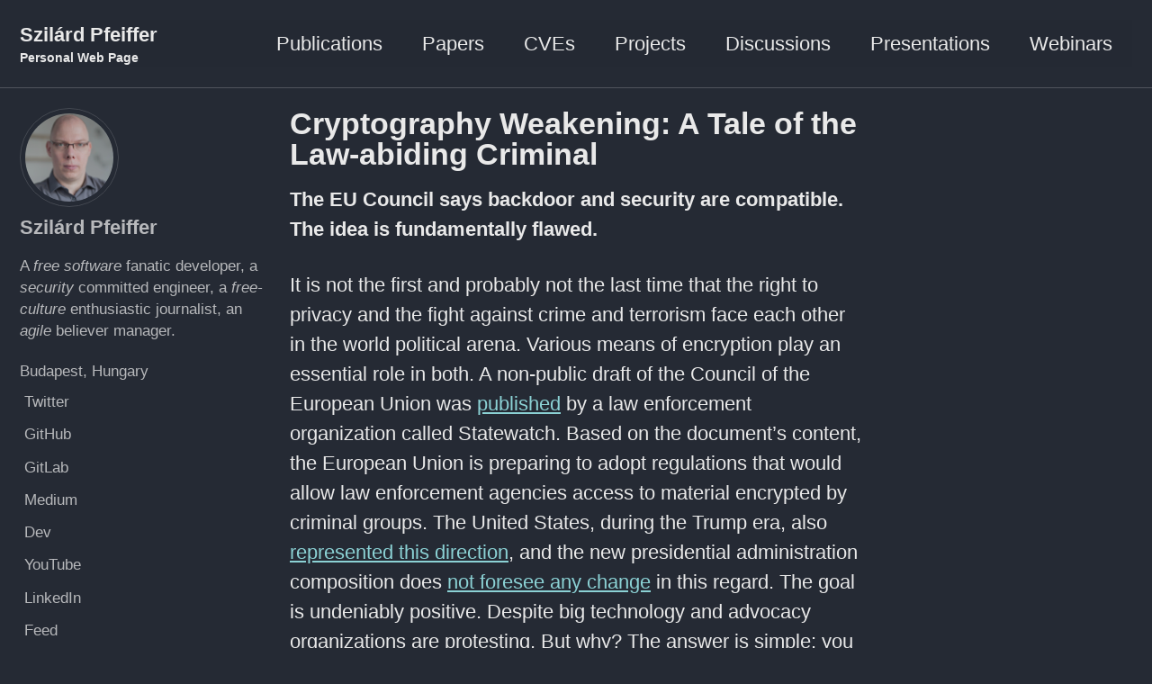

--- FILE ---
content_type: text/html
request_url: https://pfeifferszilard.hu/2021/02/25/cryptography-weakening-a-tale-of-the-law-abiding-criminal.html
body_size: 11165
content:
<!doctype html>
<!--
  Minimal Mistakes Jekyll Theme 4.19.3 by Michael Rose
  Copyright 2013-2019 Michael Rose - mademistakes.com | @mmistakes
  Free for personal and commercial use under the MIT license
  https://github.com/mmistakes/minimal-mistakes/blob/master/LICENSE
-->
<html lang="en" class="no-js">
  <head>
    <meta charset="utf-8">

<!-- begin _includes/seo.html --><title>Cryptography Weakening: A Tale of the Law-abiding Criminal - Szilárd Pfeiffer</title>
<meta name="description" content="The EU Council says backdoor and security are compatible. The idea is fundamentally flawed.">


  <meta name="author" content="Szilárd Pfeiffer">


<meta property="og:type" content="article">
<meta property="og:locale" content="en_US">
<meta property="og:site_name" content="Szilárd Pfeiffer">
<meta property="og:title" content="Cryptography Weakening: A Tale of the Law-abiding Criminal">
<meta property="og:url" content="https://pfeifferszilard.hu/2021/02/25/cryptography-weakening-a-tale-of-the-law-abiding-criminal.html">


  <meta property="og:description" content="The EU Council says backdoor and security are compatible. The idea is fundamentally flawed.">





  <meta name="twitter:site" content="@pfeifferszilard">
  <meta name="twitter:title" content="Cryptography Weakening: A Tale of the Law-abiding Criminal">
  <meta name="twitter:description" content="The EU Council says backdoor and security are compatible. The idea is fundamentally flawed.">
  <meta name="twitter:url" content="https://pfeifferszilard.hu/2021/02/25/cryptography-weakening-a-tale-of-the-law-abiding-criminal.html">

  
    <meta name="twitter:card" content="summary">
    
  

  



  <meta property="article:published_time" content="2021-02-25T00:00:00+01:00">





  

  


<link rel="canonical" href="https://pfeifferszilard.hu/2021/02/25/cryptography-weakening-a-tale-of-the-law-abiding-criminal.html">




<script type="application/ld+json">
  {
    "@context": "https://schema.org",
    
      "@type": "Person",
      "name": "Szilárd Pfeiffer",
      "url": "https://pfeifferszilard.hu/"
    
  }
</script>


  <meta name="google-site-verification" content="UQj93ERU9zgECodaaXgVpkjrFn9UrDMEzVamacSoQ8Y" />





<!-- end _includes/seo.html -->


<link href="/feed.xml" type="application/atom+xml" rel="alternate" title="Szilárd Pfeiffer Feed">

<!-- https://t.co/dKP3o1e -->
<meta name="viewport" content="width=device-width, initial-scale=1.0">

<script>
  document.documentElement.className = document.documentElement.className.replace(/\bno-js\b/g, '') + ' js ';
</script>

<!-- For all browsers -->
<link rel="stylesheet" href="/assets/css/main.css">

<!--[if IE]>
  <style>
    /* old IE unsupported flexbox fixes */
    .greedy-nav .site-title {
      padding-right: 3em;
    }
    .greedy-nav button {
      position: absolute;
      top: 0;
      right: 0;
      height: 100%;
    }
  </style>
<![endif]-->



    <!-- Begin Jekyll SEO tag v2.8.0 -->
<title>Cryptography Weakening: A Tale of the Law-abiding Criminal | Szilárd Pfeiffer</title>
<meta name="generator" content="Jekyll v4.2.2" />
<meta property="og:title" content="Cryptography Weakening: A Tale of the Law-abiding Criminal" />
<meta name="author" content="Szilárd Pfeiffer" />
<meta property="og:locale" content="en_US" />
<meta name="description" content="The EU Council says backdoor and security are compatible. The idea is fundamentally flawed." />
<meta property="og:description" content="The EU Council says backdoor and security are compatible. The idea is fundamentally flawed." />
<link rel="canonical" href="https://pfeifferszilard.hu/2021/02/25/cryptography-weakening-a-tale-of-the-law-abiding-criminal.html" />
<meta property="og:url" content="https://pfeifferszilard.hu/2021/02/25/cryptography-weakening-a-tale-of-the-law-abiding-criminal.html" />
<meta property="og:site_name" content="Szilárd Pfeiffer" />
<meta property="og:type" content="article" />
<meta property="article:published_time" content="2021-02-25T00:00:00+01:00" />
<meta name="twitter:card" content="summary" />
<meta property="twitter:title" content="Cryptography Weakening: A Tale of the Law-abiding Criminal" />
<meta name="twitter:site" content="@pfeifferszilard" />
<meta name="twitter:creator" content="@Szilárd Pfeiffer" />
<meta name="google-site-verification" content="UQj93ERU9zgECodaaXgVpkjrFn9UrDMEzVamacSoQ8Y" />
<script type="application/ld+json">
{"@context":"https://schema.org","@type":"BlogPosting","author":{"@type":"Person","name":"Szilárd Pfeiffer"},"dateModified":"2021-02-25T00:00:00+01:00","datePublished":"2021-02-25T00:00:00+01:00","description":"The EU Council says backdoor and security are compatible. The idea is fundamentally flawed.","headline":"Cryptography Weakening: A Tale of the Law-abiding Criminal","mainEntityOfPage":{"@type":"WebPage","@id":"https://pfeifferszilard.hu/2021/02/25/cryptography-weakening-a-tale-of-the-law-abiding-criminal.html"},"url":"https://pfeifferszilard.hu/2021/02/25/cryptography-weakening-a-tale-of-the-law-abiding-criminal.html"}</script>
<!-- End Jekyll SEO tag -->


<meta name="keywords" content="EU, European Union, Statewatch, privacy, encryption"/>


  </head>

  <body class="layout--single">
    <nav class="skip-links">
  <h2 class="screen-reader-text">Skip links</h2>
  <ul>
    <li><a href="#site-nav" class="screen-reader-shortcut">Skip to primary navigation</a></li>
    <li><a href="#main" class="screen-reader-shortcut">Skip to content</a></li>
    <li><a href="#footer" class="screen-reader-shortcut">Skip to footer</a></li>
  </ul>
</nav>

    <!--[if lt IE 9]>
<div class="notice--danger align-center" style="margin: 0;">You are using an <strong>outdated</strong> browser. Please <a href="https://browsehappy.com/">upgrade your browser</a> to improve your experience.</div>
<![endif]-->

    

<div class="masthead">
  <div class="masthead__inner-wrap">
    <div class="masthead__menu">
      <nav id="site-nav" class="greedy-nav">
        
        <a class="site-title" href="/">
          Szilárd Pfeiffer
          <span class="site-subtitle">Personal Web Page</span>
        </a>
        <ul class="visible-links"><li class="masthead__menu-item">
              <a href="/publications">Publications</a>
            </li><li class="masthead__menu-item">
              <a href="/papers">Papers</a>
            </li><li class="masthead__menu-item">
              <a href="/cves">CVEs</a>
            </li><li class="masthead__menu-item">
              <a href="/projects">Projects</a>
            </li><li class="masthead__menu-item">
              <a href="/discussions">Discussions</a>
            </li><li class="masthead__menu-item">
              <a href="/presentations">Presentations</a>
            </li><li class="masthead__menu-item">
              <a href="/webinars">Webinars</a>
            </li></ul>
        
        <button class="greedy-nav__toggle hidden" type="button">
          <span class="visually-hidden">Toggle menu</span>
          <div class="navicon"></div>
        </button>
        <ul class="hidden-links hidden"></ul>
      </nav>
    </div>
  </div>
</div>


    <div class="initial-content">
      



<div id="main" role="main">
  
  <div class="sidebar sticky">
  


<div itemscope itemtype="https://schema.org/Person">

  
    <div class="author__avatar">
      
        <img src="/assets/images/szilard-pfeiffer.jpg" alt="Szilárd Pfeiffer" itemprop="image">
      
    </div>
  

  <div class="author__content">
    
      <h3 class="author__name" itemprop="name">Szilárd Pfeiffer</h3>
    
    
      <div class="author__bio" itemprop="description">
        <p>A <em>free software</em> fanatic developer, a <em>security</em> committed engineer, a <em>free-culture</em> enthusiastic journalist, an <em>agile</em> believer manager.</p>

      </div>
    
  </div>

  <div class="author__urls-wrapper">
    <button class="btn btn--inverse">Follow</button>
    <ul class="author__urls social-icons">
      
        <li itemprop="homeLocation" itemscope itemtype="https://schema.org/Place">
          <i class="fas fa-fw fa-map-marker-alt" aria-hidden="true"></i> <span itemprop="name">Budapest, Hungary</span>
        </li>
      

      
        
          
            <li><a href="https://twitter.com/pfeifferszilard" rel="nofollow noopener noreferrer"><i class="fab fa-fw fa-twitter-square" aria-hidden="true"></i><span class="label">Twitter</span></a></li>
          
        
          
            <li><a href="https://github.com/c0r0n3r" rel="nofollow noopener noreferrer"><i class="fab fa-fw fa-github" aria-hidden="true"></i><span class="label">GitHub</span></a></li>
          
        
          
            <li><a href="https://gitlab.com/coroner" rel="nofollow noopener noreferrer"><i class="fab fa-fw fa-gitlab" aria-hidden="true"></i><span class="label">GitLab</span></a></li>
          
        
          
            <li><a href="https://medium.com/@coroner" rel="nofollow noopener noreferrer"><i class="fab fa-fw fa-medium" aria-hidden="true"></i><span class="label">Medium</span></a></li>
          
        
          
            <li><a href="https://dev.to/coroner" rel="nofollow noopener noreferrer"><i class="fab fa-fw fa-dev" aria-hidden="true"></i><span class="label">Dev</span></a></li>
          
        
          
            <li><a href="https://www.youtube.com/playlist?list=PLf6KSTchn58kbtvbAdgJMySKNJJQeRPBD" rel="nofollow noopener noreferrer"><i class="fab fa-fw fa-youtube" aria-hidden="true"></i><span class="label">YouTube</span></a></li>
          
        
          
            <li><a href="https://www.linkedin.com/in/pfeifferszilard/" rel="nofollow noopener noreferrer"><i class="fab fa-fw fa-linkedin" aria-hidden="true"></i><span class="label">LinkedIn</span></a></li>
          
        
          
            <li><a href="https://www.pfeifferszilard.hu/feed.xml" rel="nofollow noopener noreferrer"><i class="fas fa-fw fa-rss-square" aria-hidden="true"></i><span class="label">Feed</span></a></li>
          
        
      

      

      

      

      

      

      

      

      

      

      

      

      

      

      

      

      

      

      

      

      

      

      

      

      

      <!--
  <li>
    <a href="http://link-to-whatever-social-network.com/user/" itemprop="sameAs" rel="nofollow noopener noreferrer">
      <i class="fas fa-fw" aria-hidden="true"></i> Custom Social Profile Link
    </a>
  </li>
-->
    </ul>
  </div>
</div>

  
  </div>



  <article class="page" itemscope itemtype="https://schema.org/CreativeWork">
    <meta itemprop="headline" content="Cryptography Weakening: A Tale of the Law-abiding Criminal">
    <meta itemprop="description" content="The EU Council says backdoor and security are compatible. The idea is fundamentally flawed.">
    <meta itemprop="datePublished" content="2021-02-25T00:00:00+01:00">
    

    <div class="page__inner-wrap">
      
        <header>
          <h1 id="page-title" class="page__title" itemprop="headline">Cryptography Weakening: A Tale of the Law-abiding Criminal
</h1>
          
        </header>
      

      <section class="page__content" itemprop="text">
        
        <p><strong>The EU Council says backdoor and security are compatible. The idea is fundamentally flawed.</strong></p>

<p>It is not the first and probably not the last time that the right to privacy and the fight against crime and terrorism face each other in the world political arena. Various means of encryption play an essential role in both. A non-public draft of the Council of the European Union was <a href="https://www.statewatch.org/media/1434/eu-council-draft-declaration-against-encryption-12143-20.pdf">published</a> by a law enforcement organization called Statewatch. Based on the document’s content, the European Union is preparing to adopt regulations that would allow law enforcement agencies access to material encrypted by criminal groups. The United States, during the Trump era, also <a href="https://www.eff.org/deeplinks/2019/07/doj-and-fbi-show-no-signs-correcting-past-untruths-their-new-attacks-encryption">represented this direction</a>, and the new presidential administration composition does <a href="https://www.eff.org/deeplinks/2019/07/doj-and-fbi-show-no-signs-correcting-past-untruths-their-new-attacks-encryption">not foresee any change</a> in this regard. The goal is undeniably positive. Despite big technology and advocacy organizations are protesting. But why? The answer is simple: you can not have your cake and eat it.</p>

<p>The point of secrecy and confidentiality is the same in virtual and real life. What only one person knows is a secret. What more than one person knows is not a secret. Encryption algorithms grant confidentiality and privacy in the virtual world. If someone can access data despite being encrypted due to encryption weakening or backdoor installation, secrets are not secrets anymore. Access to secrets can have compelling public interest. For instance, the fight against terrorism, cybercrime, or the spread of child pornography. However, we must ask the following questions: to what extent can weakening encryption serve the purposes of the fight against terrorism and other criminals? Should we pay, and if so, what price to achieve that goal? Are these two goals proportional to each other? Is privacy or terrorism threatened more by weakening the encryption? Do we not already have the methods to deal effectively with the problem on either the technological or legal front?                                                                                                                                                                                                                     Before answering these questions, it must be stated that the European Union’s draft, which has now been revealed, emphasizes the importance of robust encryption methods. Although, it is difficult to put this draft into practice without weakening the encryption. The reason is the fact that end-to-end encryption software such as <a href="https://signal.org/">Signal</a>, recommended by <a href="https://twitter.com/elonmusk/status/1347165
127036977153">Elon Musk</a>, or <a href="https://telegram.org/">Telegram</a>, provides messages unencrypted at only the two endpoints while data is transmitted encrypted over the internet.</p>

<p>The methodological part is unclear in the EU draft. It is not an accident, even if the Council is currently only drafting the directive that can explain it. However, there could be two directions that are certainly conceivable. Let’s see these methods of cryptography weakening and the practical consequences they would be.</p>

<p>One possible solution to weakening the cryptography is to make the algorithm fragile for only notable organizations, such as police or secret services. Any actors who know the weak point of the encryption algorithm can break it. Of course, the extent of weakening should be as small as that exploitation requires a significant amount of resources available only to a state body. However, several state bodies and huge companies may have enough resources to break the encryption, so the secrets of a citizen are vulnerable to many foreign countries and large firms.</p>

<p>Another possible solution is to use a kind of master key that carries a much higher risk than the previous one. In this case, anybody could decrypt the encrypted data even with modest resources. The situation is very similar to that in the story of Achilles, one of the best-known figures in ancient Greek mythology. He was invulnerable in all of his body, except for one heel. Anyone who knows the weak point of the warrior can overcome it. In this case, anyone who knows the key can break the encryption. If these keys were compromised, there is no need to possess nation-state-level technical or financial conditions for decryption. The consequences are unthinkable. Using a backdoor technique would cause the same problem. If an unauthorized party knows how to use the backdoor, it can easily decrypt the encrypted content. An essential difference from Achilles’ story is that we know that the weak point exists, meaning we can prepare for it.</p>

<p>Whichever method we choose, we will certainly put a severe target in the hands of criminal groups, terrorists, or even foreign secret services. It would be their primary interest to obtain information on breaking encryption. It is just a question of political conviction which countries’ services we envision fighting with each other to gain access to the data of European Union citizens.</p>

<p>The quest to find encryption algorithms’ weaknesses exists independently from the current EU legislative idea. The history of cryptography is also the history of searching for the Achilles heel of the algorithms. Whoever was ever interested in the secrets of others searched for the weak points of their encryption. After finding the weak point tried to keep them secret, for he could only abuse them. Both disclosure of the secrets and the intention to keep secrets can guide the search for weaknesses of the encryption methods. Drawing attention to potential problems makes the quality of encryption constant over time.</p>

<h3 id="the-law-abiding-criminal-problem">The Law-abiding Criminal Problem</h3>

<p>The weakening of encryption algorithms, even if it ever materializes, does not mean that previous methods, which public bodies cannot decipher, will disappear from the world. Both the math toolkit and the software used to stay with us. Legislators can outlaw the encryption algorithms, which no one can decipher. They can punish the usage of these algorithms, but it is doubtful that this will affect a law-abiding citizen, who can be held accountable through state bodies. It would be absolute naivety to think that members of a group preparing to commit a terrorist act can be deterred by legislation that exposes them using encryption that cannot be deciphered by bodies seeking them.</p>

<p>Encryption tools that are free for anyone and the infrastructure they provide can cause extremely low entry thresholds for a wide variety of criminal groups into the world of unbreakable encryption. It would not be wise to underestimate the preparedness of either individual criminal groups or intelligence services in this area. Raising the entry threshold by prohibiting the robust encryption algorithms would undoubtedly exclude citizens who want to protect their privacy at an earlier stage from the usage of practical cryptographic tools. The source code of a significant part of the software that implements encryption is freely available, so they do not need to be re-developed in the case of a possible ban. Only the existing ones should be improved, which undoubtedly requires some expertise, but it is far from impossible for slightly more prepared organizations and criminal groups.
                                                                                                                                                                                                                   Of course, it is also conceivable that the use of these applications will be restricted or prohibited by law and that ISPs are required to filter out this type of traffic. However, the feasibility of this is highly doubtful. If it were technically easy to prevent the spread of viruses, spam, and any illegal content on computer networks, we would have already stopped it. As a counterexample, many cite the Chinese Golden Shield Project (or Great Firewall), which can prevent citizens from accessing content that the state deems undesirable. And here comes the catch-22: the firewall can be bypassed, but there are only a few who dare to risk the severe consequences. Due to the few attempts, the bypass methods are relatively easy to recognize, so the only way to reserve the right to use strong encryption algorithms is to use strong encryption algorithms in mass, independent from the fact that an individual needs them or not.
                                                                                                                                                                                                                   In Europe, encryption is unlikely to be banned in general. Certain algorithms will not be allowed at most, particularly those that the Union’s institutions cannot decrypt so that they will be filtered out of internet traffic. It should be noted that this is a much more difficult and resource-intensive task than what China is doing. Of course, the proper regulatory framework can marginalize encrypted communications, especially if the confidence in their effectiveness is shaken. And then, we return to the subject of China because if there is little encrypted traffic, all of its participants can be observed.</p>

<h3 id="certainty-of-uncertainty">Certainty of Uncertainty</h3>

<p>If you were aware that there is a process by which your encrypted documents, photos, videos, conversations, health, or other personal information would be decrypted, you would face grave uncertainties or, at least, serious risks. The most obvious question would be who will have the right, and under what conditions, to access data that you have believed and intend to be private. The fight against crime needs fast reaction times, meaning that a decision on the declassification and decommissioning of a secret must be made quickly. It naturally increases the probability of mistakes, so it can be guaranteed that there will be cases where people’s private data is disclosed, even to a limited extent, which should not have been. What about this information? How long will it be kept, where, and under what circumstances?</p>

<p>The possibility of intentionality must also be taken into account. How would more straightforward for an officer to be compromised who has much broader access to private data than before? Would a citizen be informed about access to the data, or would the access be hidden from that citizen? For what reason and for how long would it be possible to obtain such data? Many difficult-to-answer questions, even if we are thinking in the context of a well-functioning rule of law. Even though the questions are hard to answer, there is no reason not to look for answers, and these are just the doubts, but there are also serious risks. In the case of a poorly functioning rule of law or a state organization or society burdened with corruption, we must reckon with the damage caused by mistakes and possible intentional abuses. However, one case or another is not necessarily serious, but the losses in the entire society can be significant. It must be kept in mind that the method can fall into the wrong hands, outside the Union and within it, and politicians can utilize it. The interception of Angela Merkel may have been in the interest of the NSA and particular groups within the Union.</p>

<p>It is also an open question about how such legislation can and should be applied to people, companies, and other organizations prioritized. Suppose these measures do not cover private bodies and companies equally. In that case, that may mean that we leave a loophole for criminal groups, and citizens could justifiably argue the point of why companies, organizations, or groups of people have an advantage over others in this regard. Of course, there may be ideologies for this and even practical reasons. We can say that trade secrets have an advantage over private secrets because the former can have a much more significant
impact. A company can be seen as a concentration of economic power. On the one hand, revealing its secrets has a more substantial impact on the community than a particular citizen. On the other hand, there can also be a significant concentration of power in the case of a politician, a  business leader, or a media owner. Giving up equality before the law to favor or disadvantage individual groups can quickly become a political issue, generate social contradictions and mistrust of the measure, and discredit the goal.</p>

<h3 id="risk-on-back-of-risk">Risk on Back of Risk</h3>

<p>It is assumed that the cryptographic algorithms should be intentionally weakened from those mentioned above. However, the proposal in question states the importance of robust cryptographic algorithms. The Union, its bodies, and any other parties who have the appropriate information on the methodology could exploit the weakening. Access to these methodologies must be verified in the strictest possible way for very understandable reasons. It must also be mentioned that the intention to acquire them would undoubtedly be strong by criminals and agencies, as they could obtain the private information of EU citizens.
                                                                                                                                                                                                                   Suppose that the European Union takes such an action without consulting its economic and political competitors, and they do not take similar actions at almost the same time. In that case, the EU is going to be at a disadvantage. The Union immediately becomes a target. It makes its citizens a target as the Union would be the only place where encryption algorithms can be broken in possession of the appropriate information. This possibility will undoubtedly encourage the enemies of the Union, including terrorist organizations, to obtain this information. So while conceived in the spirit of fighting terrorism, it would actually give potential latitude to terrorism.</p>

<p>It is challenging to store the method descriptions and keys needed to break the encryption (master keys, backdoors, or other technologies). It is also a difficult task to control their access. Accessing the decryption mechanism from the internet is necessary. Without it, the system would be very cumbersome to use, and there would be long turnaround times that jeopardize the original purpose. It is almost irrelevant whether or not a central repository is available to EU members or the members would operate the repositories per state. The repository or dozens of repositories would be exposed to a series of cyber-attacks. EU members would certainly have the right and the possibility to share the information obtained with parties who may be considered a friend of the EU in the international political arena. It is uncertain that a good relationship between the EU and a foreign country means a friendly relationship between an EU citizen and the same foreign country.</p>

<h3 id="limitations-of-feasibility">Limitations of Feasibility</h3>

<p>The naive legislative idea that it is enough to ban something by the force of law and result of that it will disappear immediately faces serious challenges at this point. Neither the weakening of encryption nor the installation of backdoors is feasible without the support of the largest technology companies, but the European Union has no power to force them.</p>

<p>The number of the software used for different encryption reaches the order of one hundred. There are both free and commercial, open and closed source products. It seems to be very difficult for organizations outside the jurisdiction of the European Union to put pressure on developers to open backdoors to EU offices or support weakened cryptographic algorithms. Open source software developers do not seem so influential as their original goal is the opposite of weakening cryptography. In addition to all this, most developers are individuals - even EU citizens - so the projects are international. Therefore, the EU has only a negligible influence on the operation of those projects. Anyway, the software projects that provide robust, reliable, and irreversible encryption will not disappear just because the EU may ban their use in certain circumstances.</p>

<p>It is not the first attempt to deliberately weaken encryption algorithms. Almost 30 years ago, the U.S. placed export restrictions on robust cryptographic algorithms. As a result, supporting weakened algorithms has become mandatory for U.S. agencies whose credibility was questioned in the middle of the last decade. In 2015, researchers identified two vulnerabilities (<a href="https://en.wikipedia.org/wiki/FREAK">FREAK</a>,  <a href="https://weakdh.org/">Logjam</a>, in which among others export restricted encryption algorithms were affected. The logjam attack has primarily impacted U.S. government offices. Twenty years after the U.S. government placed export restrictions on robust encryption algorithms, this act struck back. In the end, the vulnerabilities affected just those who introduced the restrictions, as everyone has long ceased using these algorithms because of their known weaknesses.</p>

<p>What the EU can achieve at best is banning non-cooperative solutions. But as we know, every law is worth as much as it can be obeyed and enforced. Even if the EU could agree with the major operating system vendors and distributors to permit EU citizens to download software containing weakened encryption implementations only from the app stores, it would not be a comprehensive solution. There are alternative app stores, such as <a href="https://f-droid.org/">F-Droid</a>, completely vendor-independent Android distributions, such as  <a href="https://lineageos.org/">Lineage OS</a>, and several desktop Linux distributions that would still provide free and open source applications with robust encryption algorithms. The EU has no power to restrict these vendors legally, so there would be little choice to put the provisions into practice. Recognizing and blocking the traffic generated by software use robust encryption led us towards the Great European Firewall, which, with some irony, could be named after the Chinese one to Aegis, the shield of Zeus.</p>

<h3 id="those-who-have-no-secrets-">Those Who Have no Secrets …</h3>

<p>It used to be said, for example, in totalitarian regimes, that those who have nothing to hide from the state do not have to worry. It must be stated that privacy is not about secrets but about the right to keep your private life confidential. If nothing is illegal or objectionable in what and how you go about your life, it does not necessarily mean that you want to share details with anybody. This is privacy.</p>

<p>It is a question of who and how actual constraints impact us as per planned action by the EU. Does terrorism, in connection with similar plans, come up from time to time? Hardly. Or perhaps the criminal groups who have disregarded the law so far – do they often enter public discourse? Doubtful. As discussed above, there are many solutions to circumvent such legislation. For instance, despite authorities making every effort to target Tor and the Dark Web, they are still part of the internet today. Although GDPR has forced the law-abiding part of the IT world to make a serious effort, it has not achieved the expected positive impact.</p>

<p>Weakening encryption or incorporating a backdoor is nothing more than a nonsense attempt to solve serious social problems. It’s like selling blunt knives only in household stores because people can harm themselves or others with sharp knives. Caution is essential, but in this case, it may dissimulate incredible naivety or, even worse, fanciful naivety. Reducing the effectiveness of encryption tools causes obvious disadvantages to law-abiding citizens, while it has no significant effect on criminal groups and their intentions. It is essential to emphasize that the widespread use of robust encryption is the only way to save ourselves as it raises the cost of mass monitoring unaffordable high.</p>

        
      </section>

      <footer class="page__meta">
        
        


        
  <p class="page__date"><strong><i class="fas fa-fw fa-calendar-alt" aria-hidden="true"></i> Updated:</strong> <time datetime="2021-02-25T00:00:00+01:00">February 25, 2021</time></p>


      </footer>

      <section class="page__share">
  

  <a href="https://twitter.com/intent/tweet?via=pfeifferszilard&text=Cryptography+Weakening%3A+A+Tale+of+the+Law-abiding+Criminal%20https%3A%2F%2Fpfeifferszilard.hu%2F2021%2F02%2F25%2Fcryptography-weakening-a-tale-of-the-law-abiding-criminal.html" class="btn btn--twitter" onclick="window.open(this.href, 'window', 'left=20,top=20,width=500,height=500,toolbar=1,resizable=0'); return false;" title="Share on Twitter"><i class="fab fa-fw fa-twitter" aria-hidden="true"></i><span> Twitter</span></a>

  <a href="https://www.facebook.com/sharer/sharer.php?u=https%3A%2F%2Fpfeifferszilard.hu%2F2021%2F02%2F25%2Fcryptography-weakening-a-tale-of-the-law-abiding-criminal.html" class="btn btn--facebook" onclick="window.open(this.href, 'window', 'left=20,top=20,width=500,height=500,toolbar=1,resizable=0'); return false;" title="Share on Facebook"><i class="fab fa-fw fa-facebook" aria-hidden="true"></i><span> Facebook</span></a>

  <a href="https://www.linkedin.com/shareArticle?mini=true&url=https%3A%2F%2Fpfeifferszilard.hu%2F2021%2F02%2F25%2Fcryptography-weakening-a-tale-of-the-law-abiding-criminal.html" class="btn btn--linkedin" onclick="window.open(this.href, 'window', 'left=20,top=20,width=500,height=500,toolbar=1,resizable=0'); return false;" title="Share on LinkedIn"><i class="fab fa-fw fa-linkedin" aria-hidden="true"></i><span> LinkedIn</span></a>
</section>


      
  <nav class="pagination">
    
      <a href="/2020/09/09/why-do-certificate-revocation-checking-mechanisms-never-work.html" class="pagination--pager" title="Why Do Certificate Revocation Checking Mechanisms Never Work?
">Previous</a>
    
    
      <a href="/2021/09/16/zero-trust-is-that-anything-new.html" class="pagination--pager" title="Zero Trust: Is it anything new?
">Next</a>
    
  </nav>

    </div>

    
  </article>

  
  
</div>

    </div>

    

    <div id="footer" class="page__footer">
      <footer>
        <!-- start custom footer snippets -->

<!-- end custom footer snippets -->
        <div class="page__footer-follow">
  <ul class="social-icons">
    

    
      
        
          <li><a href="https://twitter.com/pfeifferszilard" rel="nofollow noopener noreferrer"><i class="fab fa-fw fa-twitter-square" aria-hidden="true"></i> Twitter</a></li>
        
      
        
          <li><a href="https://github.com/c0r0n3r" rel="nofollow noopener noreferrer"><i class="fab fa-fw fa-github" aria-hidden="true"></i> GitHub</a></li>
        
      
        
          <li><a href="https://gitlab.com/coroner" rel="nofollow noopener noreferrer"><i class="fab fa-fw fa-gitlab" aria-hidden="true"></i> GitLab</a></li>
        
      
        
          <li><a href="https://medium.com/@coroner" rel="nofollow noopener noreferrer"><i class="fab fa-fw fa-medium" aria-hidden="true"></i> Medium</a></li>
        
      
        
          <li><a href="https://dev.to/coroner" rel="nofollow noopener noreferrer"><i class="fab fa-fw fa-dev" aria-hidden="true"></i> Dev</a></li>
        
      
        
          <li><a href="https://www.youtube.com/playlist?list=PLf6KSTchn58kbtvbAdgJMySKNJJQeRPBD" rel="nofollow noopener noreferrer"><i class="fab fa-fw fa-youtube" aria-hidden="true"></i> YouTube</a></li>
        
      
        
          <li><a href="https://www.linkedin.com/in/pfeifferszilard/" rel="nofollow noopener noreferrer"><i class="fab fa-fw fa-linkedin" aria-hidden="true"></i> LinkedIn</a></li>
        
      
    

    <li><a href="/feed.xml"><i class="fas fa-fw fa-rss-square" aria-hidden="true"></i> Feed</a></li>
  </ul>
</div>

<div class="page__footer-copyright">&copy; 2025 Szilárd Pfeiffer. Powered by <a href="https://jekyllrb.com" rel="nofollow">Jekyll</a> &amp; <a href="https://mademistakes.com/work/minimal-mistakes-jekyll-theme/" rel="nofollow">Minimal Mistakes</a>.</div>

      </footer>
    </div>

    
  <script src="/assets/js/main.min.js"></script>
  <script src="https://kit.fontawesome.com/4eee35f757.js"></script>







  <!-- Global site tag (gtag.js) - Google Analytics -->
<script async src="https://www.googletagmanager.com/gtag/js?id=G-9XLGLCC9TZ"></script>
<script>
  window.dataLayer = window.dataLayer || [];
  function gtag(){dataLayer.push(arguments);}
  gtag('js', new Date());

  gtag('config', 'G-9XLGLCC9TZ', { 'anonymize_ip': true});
</script>









  </body>
</html>


--- FILE ---
content_type: text/css
request_url: https://pfeifferszilard.hu/assets/css/main.css
body_size: 15859
content:
/* ========================================================================== Dark skin ========================================================================== */
/* Colors */
.author__urls.social-icons .svg-inline--fa, .page__footer-follow .social-icons .svg-inline--fa { color: inherit; }

.ais-search-box .ais-search-box--input { background-color: #1f242c; }

/*! Minimal Mistakes Jekyll Theme 4.19.3 by Michael Rose Copyright 2013-2019 Michael Rose - mademistakes.com | @mmistakes Licensed under MIT (https://github.com/mmistakes/minimal-mistakes/blob/master/LICENSE) */
/* Variables */
/* ========================================================================== Variables ========================================================================== */
/* Typography ========================================================================== */
/* paragraph indention */
/* system typefaces */
/* sans serif typefaces */
/* serif typefaces */
/* type scale */
/* headline scale */
/* Colors ========================================================================== */
/* YIQ color contrast */
/* brands */
/* links */
/* syntax highlighting (base16) */
/* Breakpoints ========================================================================== */
/* Grid ========================================================================== */
/* Other ========================================================================== */
/* Mixins and functions */
/* Magnific Popup CSS */
.mfp-counter { font-family: Georgia, Times, serif; }

.mfp-bg { top: 0; left: 0; width: 100%; height: 100%; z-index: 1042; overflow: hidden; position: fixed; background: #000; opacity: 0.8; filter: alpha(opacity=80); }

.mfp-wrap { top: 0; left: 0; width: 100%; height: 100%; z-index: 1043; position: fixed; outline: none !important; -webkit-backface-visibility: hidden; }

.mfp-container { text-align: center; position: absolute; width: 100%; height: 100%; left: 0; top: 0; padding: 0 8px; -webkit-box-sizing: border-box; -moz-box-sizing: border-box; box-sizing: border-box; }

.mfp-container:before { content: ''; display: inline-block; height: 100%; vertical-align: middle; }

.mfp-align-top .mfp-container:before { display: none; }

.mfp-content { position: relative; display: inline-block; vertical-align: middle; margin: 0 auto; text-align: left; z-index: 1045; }

.mfp-inline-holder .mfp-content, .mfp-ajax-holder .mfp-content { width: 100%; cursor: auto; }

.mfp-ajax-cur { cursor: progress; }

.mfp-zoom-out-cur, .mfp-zoom-out-cur .mfp-image-holder .mfp-close { cursor: -moz-zoom-out; cursor: -webkit-zoom-out; cursor: zoom-out; }

.mfp-zoom { cursor: pointer; cursor: -webkit-zoom-in; cursor: -moz-zoom-in; cursor: zoom-in; }

.mfp-auto-cursor .mfp-content { cursor: auto; }

.mfp-close, .mfp-arrow, .mfp-preloader, .mfp-counter { -webkit-user-select: none; -moz-user-select: none; user-select: none; }

.mfp-loading.mfp-figure { display: none; }

.mfp-hide { display: none !important; }

.mfp-preloader { color: #ccc; position: absolute; top: 50%; width: auto; text-align: center; margin-top: -0.8em; left: 8px; right: 8px; z-index: 1044; }

.mfp-preloader a { color: #ccc; }

.mfp-preloader a:hover { color: #fff; }

.mfp-s-ready .mfp-preloader { display: none; }

.mfp-s-error .mfp-content { display: none; }

button.mfp-close, button.mfp-arrow { overflow: visible; cursor: pointer; background: transparent; border: 0; -webkit-appearance: none; display: block; outline: none; padding: 0; z-index: 1046; -webkit-box-shadow: none; box-shadow: none; }

button::-moz-focus-inner { padding: 0; border: 0; }

.mfp-close { width: 44px; height: 44px; line-height: 44px; position: absolute; right: 0; top: 0; text-decoration: none; text-align: center; opacity: 1; filter: alpha(opacity=100); padding: 0 0 18px 10px; color: #fff; font-style: normal; font-size: 28px; font-family: Georgia, Times, serif; }

.mfp-close:hover, .mfp-close:focus { opacity: 1; filter: alpha(opacity=100); }

.mfp-close:active { top: 1px; }

.mfp-close-btn-in .mfp-close { color: #fff; }

.mfp-image-holder .mfp-close, .mfp-iframe-holder .mfp-close { color: #fff; right: -6px; text-align: right; padding-right: 6px; width: 100%; }

.mfp-counter { position: absolute; top: 0; right: 0; color: #ccc; font-size: 12px; line-height: 18px; }

.mfp-arrow { position: absolute; opacity: 1; filter: alpha(opacity=100); margin: 0; top: 50%; margin-top: -55px; padding: 0; width: 90px; height: 110px; -webkit-tap-highlight-color: rgba(0, 0, 0, 0); }

.mfp-arrow:active { margin-top: -54px; }

.mfp-arrow:hover, .mfp-arrow:focus { opacity: 1; filter: alpha(opacity=100); }

.mfp-arrow:before, .mfp-arrow:after, .mfp-arrow .mfp-b, .mfp-arrow .mfp-a { content: ''; display: block; width: 0; height: 0; position: absolute; left: 0; top: 0; margin-top: 35px; margin-left: 35px; border: medium inset transparent; }

.mfp-arrow:after, .mfp-arrow .mfp-a { border-top-width: 13px; border-bottom-width: 13px; top: 8px; }

.mfp-arrow:before, .mfp-arrow .mfp-b { border-top-width: 21px; border-bottom-width: 21px; opacity: 0.7; }

.mfp-arrow-left { left: 0; }

.mfp-arrow-left:after, .mfp-arrow-left .mfp-a { border-right: 17px solid #fff; margin-left: 31px; }

.mfp-arrow-left:before, .mfp-arrow-left .mfp-b { margin-left: 25px; border-right: 27px solid #fff; }

.mfp-arrow-right { right: 0; }

.mfp-arrow-right:after, .mfp-arrow-right .mfp-a { border-left: 17px solid #fff; margin-left: 39px; }

.mfp-arrow-right:before, .mfp-arrow-right .mfp-b { border-left: 27px solid #fff; }

.mfp-iframe-holder { padding-top: 40px; padding-bottom: 40px; }

.mfp-iframe-holder .mfp-content { line-height: 0; width: 100%; max-width: 900px; }

.mfp-iframe-holder .mfp-close { top: -40px; }

.mfp-iframe-scaler { width: 100%; height: 0; overflow: hidden; padding-top: 56.25%; }

.mfp-iframe-scaler iframe { position: absolute; display: block; top: 0; left: 0; width: 100%; height: 100%; box-shadow: 0 0 8px rgba(0, 0, 0, 0.6); background: #000; }

/* Main image in popup */
img.mfp-img { width: auto; max-width: 100%; height: auto; display: block; line-height: 0; -webkit-box-sizing: border-box; -moz-box-sizing: border-box; box-sizing: border-box; padding: 40px 0 40px; margin: 0 auto; }

/* The shadow behind the image */
.mfp-figure { line-height: 0; }

.mfp-figure:after { content: ''; position: absolute; left: 0; top: 40px; bottom: 40px; display: block; right: 0; width: auto; height: auto; z-index: -1; box-shadow: 0 0 8px rgba(0, 0, 0, 0.6); background: #444; }

.mfp-figure small { color: #bdbdbd; display: block; font-size: 12px; line-height: 14px; }

.mfp-figure figure { margin: 0; }

.mfp-figure figcaption { margin-top: 0; margin-bottom: 0; }

.mfp-bottom-bar { margin-top: -36px; position: absolute; top: 100%; left: 0; width: 100%; cursor: auto; }

.mfp-title { text-align: left; line-height: 18px; color: #f3f3f3; word-wrap: break-word; padding-right: 36px; }

.mfp-image-holder .mfp-content { max-width: 100%; }

.mfp-gallery .mfp-image-holder .mfp-figure { cursor: pointer; }

@media screen and (max-width: 800px) and (orientation: landscape), screen and (max-height: 300px) { /** Remove all paddings around the image on small screen */ .mfp-img-mobile .mfp-image-holder { padding-left: 0; padding-right: 0; } .mfp-img-mobile img.mfp-img { padding: 0; } .mfp-img-mobile .mfp-figure:after { top: 0; bottom: 0; } .mfp-img-mobile .mfp-figure small { display: inline; margin-left: 5px; } .mfp-img-mobile .mfp-bottom-bar { background: rgba(0, 0, 0, 0.6); bottom: 0; margin: 0; top: auto; padding: 3px 5px; position: fixed; -webkit-box-sizing: border-box; -moz-box-sizing: border-box; box-sizing: border-box; } .mfp-img-mobile .mfp-bottom-bar:empty { padding: 0; } .mfp-img-mobile .mfp-counter { right: 5px; top: 3px; } .mfp-img-mobile .mfp-close { top: 0; right: 0; width: 35px; height: 35px; line-height: 35px; background: rgba(0, 0, 0, 0.6); position: fixed; text-align: center; padding: 0; } }

@media all and (max-width: 900px) { .mfp-arrow { -webkit-transform: scale(0.75); transform: scale(0.75); } .mfp-arrow-left { -webkit-transform-origin: 0; transform-origin: 0; } .mfp-arrow-right { -webkit-transform-origin: 100%; transform-origin: 100%; } .mfp-container { padding-left: 6px; padding-right: 6px; } }

.mfp-ie7 .mfp-img { padding: 0; }

.mfp-ie7 .mfp-bottom-bar { width: 600px; left: 50%; margin-left: -300px; margin-top: 5px; padding-bottom: 5px; }

.mfp-ie7 .mfp-container { padding: 0; }

.mfp-ie7 .mfp-content { padding-top: 44px; }

.mfp-ie7 .mfp-close { top: 0; right: 0; padding-top: 0; }

/* ========================================================================== MIXINS ========================================================================== */
button:focus, a:focus { /* Default*/ outline: thin dotted #00adb5; /* Webkit*/ outline: 5px auto #00adb5; outline-offset: -2px; }

/* em function ========================================================================== */
/* Bourbon clearfix ========================================================================== */
/* Provides an easy way to include a clearfix for containing floats. link http://cssmojo.com/latest_new_clearfix_so_far/ example scss - Usage .element { @include clearfix; } example css - CSS Output .element::after { clear: both; content: ""; display: table; } */
/* Compass YIQ Color Contrast https://github.com/easy-designs/yiq-color-contrast ========================================================================== */
/* Core CSS */
/* ========================================================================== STYLE RESETS ========================================================================== */
* { box-sizing: border-box; }

html { /* apply a natural box layout model to all elements */ box-sizing: border-box; background-color: #252a34; font-size: 16px; -webkit-text-size-adjust: 100%; -ms-text-size-adjust: 100%; }

@media (min-width: 48em) { html { font-size: 18px; } }

@media (min-width: 64em) { html { font-size: 20px; } }

@media (min-width: 80em) { html { font-size: 22px; } }

/* Remove margin */
body { margin: 0; }

/* Selected elements */
::-moz-selection { color: #fff; background: #000; }

::selection { color: #fff; background: #000; }

/* Display HTML5 elements in IE6-9 and FF3 */
article, aside, details, figcaption, figure, footer, header, hgroup, main, nav, section { display: block; }

/* Display block in IE6-9 and FF3 */
audio, canvas, video { display: inline-block; *display: inline; *zoom: 1; }

/* Prevents modern browsers from displaying 'audio' without controls */
audio:not([controls]) { display: none; }

a { color: #8cd2d5; }

/* Apply focus state */
/* Remove outline from links */
a:hover, a:active { outline: 0; }

/* Prevent sub and sup affecting line-height in all browsers */
sub, sup { position: relative; font-size: 75%; line-height: 0; vertical-align: baseline; }

sup { top: -0.5em; }

sub { bottom: -0.25em; }

/* img border in anchor's and image quality */
img { /* Responsive images (ensure images don't scale beyond their parents) */ max-width: 100%; /* part 1: Set a maximum relative to the parent*/ width: auto\9; /* IE7-8 need help adjusting responsive images*/ height: auto; /* part 2: Scale the height according to the width, otherwise you get stretching*/ vertical-align: middle; border: 0; -ms-interpolation-mode: bicubic; }

/* Prevent max-width from affecting Google Maps */
#map_canvas img, .google-maps img { max-width: none; }

/* Consistent form font size in all browsers, margin changes, misc */
button, input, select, textarea { margin: 0; font-size: 100%; vertical-align: middle; }

button, input { *overflow: visible; /* inner spacing ie IE6/7*/ line-height: normal; /* FF3/4 have !important on line-height in UA stylesheet*/ }

button::-moz-focus-inner, input::-moz-focus-inner { /* inner padding and border oddities in FF3/4*/ padding: 0; border: 0; }

button, html input[type="button"], input[type="reset"], input[type="submit"] { -webkit-appearance: button; /* corrects inability to style clickable `input` types in iOS*/ cursor: pointer; /* improves usability and consistency of cursor style between image-type `input` and others*/ }

label, select, button, input[type="button"], input[type="reset"], input[type="submit"], input[type="radio"], input[type="checkbox"] { cursor: pointer; /* improves usability and consistency of cursor style between image-type `input` and others*/ }

input[type="search"] { /* Appearance in Safari/Chrome*/ box-sizing: border-box; -webkit-appearance: textfield; }

input[type="search"]::-webkit-search-decoration, input[type="search"]::-webkit-search-cancel-button { -webkit-appearance: none; /* inner-padding issues in Chrome OSX, Safari 5*/ }

textarea { overflow: auto; /* remove vertical scrollbar in IE6-9*/ vertical-align: top; /* readability and alignment cross-browser*/ }

/* ========================================================================== BASE ELEMENTS ========================================================================== */
html { /* sticky footer fix */ position: relative; min-height: 100%; }

body { margin: 0; padding: 0; color: #eaeaea; font-family: -apple-system, BlinkMacSystemFont, "Roboto", "Segoe UI", "Helvetica Neue", "Lucida Grande", Arial, sans-serif; line-height: 1.5; }

body.overflow--hidden { /* when primary navigation is visible, the content in the background won't scroll */ overflow: hidden; }

h1, h2, h3, h4, h5, h6 { margin: 2em 0 0.5em; line-height: 1.2; font-family: -apple-system, BlinkMacSystemFont, "Roboto", "Segoe UI", "Helvetica Neue", "Lucida Grande", Arial, sans-serif; font-weight: bold; }

h1 { margin-top: 0; font-size: 1.563em; }

h2 { font-size: 1.25em; }

h3 { font-size: 1.125em; }

h4 { font-size: 1.0625em; }

h5 { font-size: 1.03125em; }

h6 { font-size: 1em; }

small, .small { font-size: 0.75em; }

p { margin-bottom: 1.3em; }

u, ins { text-decoration: none; border-bottom: 1px solid #eaeaea; }

u a, ins a { color: inherit; }

del a { color: inherit; }

/* reduce orphans and widows when printing */
p, pre, blockquote, ul, ol, dl, figure, table, fieldset { orphans: 3; widows: 3; }

/* abbreviations */
abbr[title], abbr[data-original-title] { text-decoration: none; cursor: help; border-bottom: 1px dotted #eaeaea; }

/* blockquotes */
blockquote { margin: 2em 1em 2em 0; padding-left: 1em; padding-right: 1em; font-style: italic; border-left: 0.25em solid #00adb5; }

blockquote cite { font-style: italic; }

blockquote cite:before { content: "\2014"; padding-right: 5px; }

/* links */
a:visited { color: #699ea0; }

a:hover { color: #a9dde0; outline: 0; }

/* buttons */
/* code */
tt, code, kbd, samp, pre { font-family: Monaco, Consolas, "Lucida Console", monospace; }

pre { overflow-x: auto; /* add scrollbars to wide code blocks*/ }

p > code, a > code, li > code, figcaption > code, td > code { padding-top: 0.1rem; padding-bottom: 0.1rem; font-size: 0.8em; background: #1f242c; border-radius: 4px; }

p > code:before, p > code:after, a > code:before, a > code:after, li > code:before, li > code:after, figcaption > code:before, figcaption > code:after, td > code:before, td > code:after { letter-spacing: -0.2em; content: "\00a0"; /* non-breaking space*/ }

/* horizontal rule */
hr { display: block; margin: 1em 0; border: 0; border-top: 1px solid #51555d; }

/* lists */
ul li, ol li { margin-bottom: 0.5em; }

li ul, li ol { margin-top: 0.5em; }

/* Media and embeds ========================================================================== */
/* Figures and images */
figure { display: -webkit-box; display: flex; -webkit-box-pack: justify; justify-content: space-between; -webkit-box-align: start; align-items: flex-start; flex-wrap: wrap; margin: 2em 0; }

figure img, figure iframe, figure .fluid-width-video-wrapper { margin-bottom: 1em; }

figure img { width: 100%; border-radius: 4px; -webkit-transition: all 0.2s ease-in-out; transition: all 0.2s ease-in-out; }

figure > a { display: block; }

@media (min-width: 37.5em) { figure.half > a, figure.half > img { width: calc(50% - 0.5em); } }

figure.half figcaption { width: 100%; }

@media (min-width: 37.5em) { figure.third > a, figure.third > img { width: calc(33.3333% - 0.5em); } }

figure.third figcaption { width: 100%; }

/* Figure captions */
figcaption { margin-bottom: 0.5em; color: #eeeeee; font-family: Georgia, Times, serif; font-size: 0.75em; }

figcaption a { -webkit-transition: all 0.2s ease-in-out; transition: all 0.2s ease-in-out; }

figcaption a:hover { color: #a9dde0; }

/* Fix IE9 SVG bug */
svg:not(:root) { overflow: hidden; }

/* Navigation lists ========================================================================== */
/** Removes margins, padding, and bullet points from navigation lists Example usage: <nav> <ul> <li><a href="#link-1">Link 1</a></li> <li><a href="#link-2">Link 2</a></li> <li><a href="#link-3">Link 3</a></li> </ul> </nav> */
nav { /* override white-space for nested lists */ }

nav ul { margin: 0; padding: 0; }

nav li { list-style: none; }

nav a { text-decoration: none; }

nav ul li, nav ol li { margin-bottom: 0; }

nav li ul, nav li ol { margin-top: 0; }

/* Global animation transition ========================================================================== */
b, i, strong, em, blockquote, p, q, span, figure, img, h1, h2, header, input, a, tr, td, form button, input[type="submit"], .btn, #goog-wm-sb, .highlight, .archive__item-teaser { -webkit-transition: all 0.2s ease-in-out; transition: all 0.2s ease-in-out; }

/* ========================================================================== Forms ========================================================================== */
form { margin: 0 0 5px 0; padding: 1em; background-color: #1f242c; }

form fieldset { margin-bottom: 5px; padding: 0; border-width: 0; }

form legend { display: block; width: 100%; margin-bottom: 10px; *margin-left: -7px; padding: 0; color: #eaeaea; border: 0; white-space: normal; }

form p { margin-bottom: 2.5px; }

form ul { list-style-type: none; margin: 0 0 5px 0; padding: 0; }

form br { display: none; }

label, input, button, select, textarea { vertical-align: baseline; *vertical-align: middle; }

input, button, select, textarea { box-sizing: border-box; font-family: -apple-system, BlinkMacSystemFont, "Roboto", "Segoe UI", "Helvetica Neue", "Lucida Grande", Arial, sans-serif; }

label { display: block; margin-bottom: 0.25em; color: #eaeaea; cursor: pointer; }

label small { font-size: 0.75em; }

label input, label textarea, label select { display: block; }

input, textarea, select { display: inline-block; width: 100%; padding: 0.25em; margin-bottom: 0.5em; color: #eaeaea; background-color: #252a34; border: #51555d; border-radius: 4px; box-shadow: 0 1px 1px rgba(0, 0, 0, 0.125); }

.input-mini { width: 60px; }

.input-small { width: 90px; }

input[type="image"], input[type="checkbox"], input[type="radio"] { width: auto; height: auto; padding: 0; margin: 3px 0; *margin-top: 0; line-height: normal; cursor: pointer; border-radius: 0; border: 0 \9; box-shadow: none; }

input[type="checkbox"], input[type="radio"] { box-sizing: border-box; padding: 0; *width: 13px; *height: 13px; }

input[type="image"] { border: 0; }

input[type="file"] { width: auto; padding: initial; line-height: initial; border: initial; background-color: transparent; background-color: initial; box-shadow: none; }

input[type="button"], input[type="reset"], input[type="submit"] { width: auto; height: auto; cursor: pointer; *overflow: visible; }

select, input[type="file"] { *margin-top: 4px; }

select { width: auto; background-color: #fff; }

select[multiple], select[size] { height: auto; }

textarea { resize: vertical; height: auto; overflow: auto; vertical-align: top; }

input[type="hidden"] { display: none; }

.form { position: relative; }

.radio, .checkbox { padding-left: 18px; font-weight: normal; }

.radio input[type="radio"], .checkbox input[type="checkbox"] { float: left; margin-left: -18px; }

.radio.inline, .checkbox.inline { display: inline-block; padding-top: 5px; margin-bottom: 0; vertical-align: middle; }

.radio.inline + .radio.inline, .checkbox.inline + .checkbox.inline { margin-left: 10px; }

/* Disabled state ========================================================================== */
input[disabled], select[disabled], textarea[disabled], input[readonly], select[readonly], textarea[readonly] { opacity: 0.5; cursor: not-allowed; }

/* Focus & active state ========================================================================== */
input:focus, textarea:focus { border-color: #00adb5; outline: 0; outline: thin dotted \9; box-shadow: inset 0 1px 3px rgba(234, 234, 234, 0.06), 0 0 5px rgba(0, 173, 181, 0.7); }

input[type="file"]:focus, input[type="radio"]:focus, input[type="checkbox"]:focus, select:focus { box-shadow: none; }

/* Help text ========================================================================== */
.help-block, .help-inline { color: #eeeeee; }

.help-block { display: block; margin-bottom: 1em; line-height: 1em; }

.help-inline { display: inline-block; vertical-align: middle; padding-left: 5px; }

/* .form-group ========================================================================== */
.form-group { margin-bottom: 5px; padding: 0; border-width: 0; }

/* .form-inline ========================================================================== */
.form-inline input, .form-inline textarea, .form-inline select { display: inline-block; margin-bottom: 0; }

.form-inline label { display: inline-block; }

.form-inline .radio, .form-inline .checkbox, .form-inline .radio { padding-left: 0; margin-bottom: 0; vertical-align: middle; }

.form-inline .radio input[type="radio"], .form-inline .checkbox input[type="checkbox"] { float: left; margin-left: 0; margin-right: 3px; }

/* .form-search ========================================================================== */
.form-search input, .form-search textarea, .form-search select { display: inline-block; margin-bottom: 0; }

.form-search .search-query { padding-left: 14px; padding-right: 14px; margin-bottom: 0; border-radius: 14px; }

.form-search label { display: inline-block; }

.form-search .radio, .form-search .checkbox, .form-inline .radio { padding-left: 0; margin-bottom: 0; vertical-align: middle; }

.form-search .radio input[type="radio"], .form-search .checkbox input[type="checkbox"] { float: left; margin-left: 0; margin-right: 3px; }

/* .form--loading ========================================================================== */
.form--loading:before { content: ""; }

.form--loading .form__spinner { display: block; }

.form:before { position: absolute; top: 0; left: 0; width: 100%; height: 100%; background-color: rgba(255, 255, 255, 0.7); z-index: 10; }

.form__spinner { display: none; position: absolute; top: 50%; left: 50%; z-index: 11; }

/* Google search form ========================================================================== */
#goog-fixurl ul { list-style: none; margin-left: 0; padding-left: 0; }

#goog-fixurl ul li { list-style-type: none; }

#goog-wm-qt { width: auto; margin-right: 10px; margin-bottom: 20px; padding: 8px 20px; display: inline-block; font-size: 0.75em; background-color: #fff; color: #000; border-width: 2px !important; border-style: solid !important; border-color: #51555d; border-radius: 4px; }

/* ========================================================================== TABLES ========================================================================== */
table { display: block; margin-bottom: 1em; width: 100%; font-family: -apple-system, BlinkMacSystemFont, "Roboto", "Segoe UI", "Helvetica Neue", "Lucida Grande", Arial, sans-serif; font-size: 0.75em; border-collapse: collapse; overflow-x: auto; }

table + table { margin-top: 1em; }

thead { background-color: #51555d; border-bottom: 2px solid #3d4046; }

th { padding: 0.5em; font-weight: bold; text-align: left; }

td { padding: 0.5em; border-bottom: 1px solid #3d4046; }

tr, td, th { vertical-align: middle; }

/* ========================================================================== ANIMATIONS ========================================================================== */
@-webkit-keyframes intro { 0% { opacity: 0; }
  100% { opacity: 1; } }

@keyframes intro { 0% { opacity: 0; }
  100% { opacity: 1; } }

/* Components */
/* ========================================================================== BUTTONS ========================================================================== */
/* Default button ========================================================================== */
.btn, #goog-wm-sb { /* default */ display: inline-block; margin-bottom: 0.25em; padding: 0.5em 1em; font-family: -apple-system, BlinkMacSystemFont, "Roboto", "Segoe UI", "Helvetica Neue", "Lucida Grande", Arial, sans-serif; font-size: 0.75em; font-weight: bold; text-align: center; text-decoration: none; border-width: 0; border-radius: 4px; cursor: pointer; /* button colors */ /* fills width of parent container */ /* disabled */ /* extra large button */ /* large button */ /* small button */ }

.btn .icon, #goog-wm-sb .icon { margin-right: 0.5em; }

.btn .icon + .hidden, #goog-wm-sb .icon + .hidden { margin-left: -0.5em; /* override for hidden text*/ }

.btn--primary { background-color: #00adb5; color: #fff; }

.btn--primary:visited { background-color: #00adb5; color: #fff; }

.btn--primary:hover { background-color: #008a91; color: #fff; }

.btn--inverse { background-color: #fff; color: #3d4144; border: 1px solid #51555d; }

.btn--inverse:visited { background-color: #fff; color: #3d4144; }

.btn--inverse:hover { background-color: #cccccc; color: #3d4144; }

.btn--light-outline { background-color: transparent; color: #fff; border: 1px solid #fff; }

.btn--light-outline:visited { background-color: transparent; color: #fff; }

.btn--light-outline:hover { background-color: rgba(0, 0, 0, 0.2); color: #fff; }

.btn--success { background-color: #3fa63f; color: #fff; }

.btn--success:visited { background-color: #3fa63f; color: #fff; }

.btn--success:hover { background-color: #328532; color: #fff; }

.btn--warning { background-color: #d67f05; color: #fff; }

.btn--warning:visited { background-color: #d67f05; color: #fff; }

.btn--warning:hover { background-color: #ab6604; color: #fff; }

.btn--danger { background-color: #ee5f5b; color: #fff; }

.btn--danger:visited { background-color: #ee5f5b; color: #fff; }

.btn--danger:hover { background-color: #be4c49; color: #fff; }

.btn--info { background-color: #3b9cba; color: #fff; }

.btn--info:visited { background-color: #3b9cba; color: #fff; }

.btn--info:hover { background-color: #2f7d95; color: #fff; }

.btn--facebook { background-color: #3b5998; color: #fff; }

.btn--facebook:visited { background-color: #3b5998; color: #fff; }

.btn--facebook:hover { background-color: #2f477a; color: #fff; }

.btn--twitter { background-color: #55acee; color: #fff; }

.btn--twitter:visited { background-color: #55acee; color: #fff; }

.btn--twitter:hover { background-color: #448abe; color: #fff; }

.btn--linkedin { background-color: #007bb6; color: #fff; }

.btn--linkedin:visited { background-color: #007bb6; color: #fff; }

.btn--linkedin:hover { background-color: #006292; color: #fff; }

.btn--block { display: block; width: 100%; }

.btn--block + .btn--block { margin-top: 0.25em; }

.btn--disabled { pointer-events: none; cursor: not-allowed; filter: alpha(opacity=65); box-shadow: none; opacity: 0.65; }

.btn--x-large { font-size: 1.25em; }

.btn--large { font-size: 1em; }

.btn--small { font-size: 0.6875em; }

/* ========================================================================== NOTICE TEXT BLOCKS ========================================================================== */
/** Default Kramdown usage (no indents!): <div class="notice" markdown="1"> #### Headline for the Notice Text for the notice </div> */
/* Default notice */
.notice { margin: 2em 0 !important; /* override*/ padding: 1em; color: #3d4144; font-family: -apple-system, BlinkMacSystemFont, "Roboto", "Segoe UI", "Helvetica Neue", "Lucida Grande", Arial, sans-serif; font-size: 0.75em !important; text-indent: initial; /* override*/ background-color: #f8f9f9; border-radius: 4px; box-shadow: 0 1px 1px rgba(189, 193, 196, 0.25); }

.notice h4 { margin-top: 0 !important; /* override*/ margin-bottom: 0.75em; }

.page__content .notice h4 { /* using at-root to override .page-content h4 font size*/ margin-bottom: 0; font-size: 1em; }

.notice p:last-child { margin-bottom: 0 !important; /* override*/ }

.notice h4 + p { /* remove space above paragraphs that appear directly after notice headline*/ margin-top: 0; padding-top: 0; }

.notice a { color: #bdc1c4; }

.notice a:hover { color: #717476; }

.notice code { background-color: #fcfcfc; }

.notice pre code { background-color: inherit; }

.notice ul:last-child { margin-bottom: 0; /* override*/ }

/* Primary notice */
.notice--primary { margin: 2em 0 !important; /* override*/ padding: 1em; color: #3d4144; font-family: -apple-system, BlinkMacSystemFont, "Roboto", "Segoe UI", "Helvetica Neue", "Lucida Grande", Arial, sans-serif; font-size: 0.75em !important; text-indent: initial; /* override*/ background-color: #e6f7f8; border-radius: 4px; box-shadow: 0 1px 1px rgba(0, 173, 181, 0.25); }

.notice--primary h4 { margin-top: 0 !important; /* override*/ margin-bottom: 0.75em; }

.page__content .notice--primary h4 { /* using at-root to override .page-content h4 font size*/ margin-bottom: 0; font-size: 1em; }

.notice--primary p:last-child { margin-bottom: 0 !important; /* override*/ }

.notice--primary h4 + p { /* remove space above paragraphs that appear directly after notice headline*/ margin-top: 0; padding-top: 0; }

.notice--primary a { color: #00adb5; }

.notice--primary a:hover { color: #00686d; }

.notice--primary code { background-color: #f2fbfb; }

.notice--primary pre code { background-color: inherit; }

.notice--primary ul:last-child { margin-bottom: 0; /* override*/ }

/* Info notice */
.notice--info { margin: 2em 0 !important; /* override*/ padding: 1em; color: #3d4144; font-family: -apple-system, BlinkMacSystemFont, "Roboto", "Segoe UI", "Helvetica Neue", "Lucida Grande", Arial, sans-serif; font-size: 0.75em !important; text-indent: initial; /* override*/ background-color: #ebf5f8; border-radius: 4px; box-shadow: 0 1px 1px rgba(59, 156, 186, 0.25); }

.notice--info h4 { margin-top: 0 !important; /* override*/ margin-bottom: 0.75em; }

.page__content .notice--info h4 { /* using at-root to override .page-content h4 font size*/ margin-bottom: 0; font-size: 1em; }

.notice--info p:last-child { margin-bottom: 0 !important; /* override*/ }

.notice--info h4 + p { /* remove space above paragraphs that appear directly after notice headline*/ margin-top: 0; padding-top: 0; }

.notice--info a { color: #3b9cba; }

.notice--info a:hover { color: #235e70; }

.notice--info code { background-color: #f5fafc; }

.notice--info pre code { background-color: inherit; }

.notice--info ul:last-child { margin-bottom: 0; /* override*/ }

/* Warning notice */
.notice--warning { margin: 2em 0 !important; /* override*/ padding: 1em; color: #3d4144; font-family: -apple-system, BlinkMacSystemFont, "Roboto", "Segoe UI", "Helvetica Neue", "Lucida Grande", Arial, sans-serif; font-size: 0.75em !important; text-indent: initial; /* override*/ background-color: #fbf2e6; border-radius: 4px; box-shadow: 0 1px 1px rgba(214, 127, 5, 0.25); }

.notice--warning h4 { margin-top: 0 !important; /* override*/ margin-bottom: 0.75em; }

.page__content .notice--warning h4 { /* using at-root to override .page-content h4 font size*/ margin-bottom: 0; font-size: 1em; }

.notice--warning p:last-child { margin-bottom: 0 !important; /* override*/ }

.notice--warning h4 + p { /* remove space above paragraphs that appear directly after notice headline*/ margin-top: 0; padding-top: 0; }

.notice--warning a { color: #d67f05; }

.notice--warning a:hover { color: #804c03; }

.notice--warning code { background-color: #fdf9f3; }

.notice--warning pre code { background-color: inherit; }

.notice--warning ul:last-child { margin-bottom: 0; /* override*/ }

/* Success notice */
.notice--success { margin: 2em 0 !important; /* override*/ padding: 1em; color: #3d4144; font-family: -apple-system, BlinkMacSystemFont, "Roboto", "Segoe UI", "Helvetica Neue", "Lucida Grande", Arial, sans-serif; font-size: 0.75em !important; text-indent: initial; /* override*/ background-color: #ecf6ec; border-radius: 4px; box-shadow: 0 1px 1px rgba(63, 166, 63, 0.25); }

.notice--success h4 { margin-top: 0 !important; /* override*/ margin-bottom: 0.75em; }

.page__content .notice--success h4 { /* using at-root to override .page-content h4 font size*/ margin-bottom: 0; font-size: 1em; }

.notice--success p:last-child { margin-bottom: 0 !important; /* override*/ }

.notice--success h4 + p { /* remove space above paragraphs that appear directly after notice headline*/ margin-top: 0; padding-top: 0; }

.notice--success a { color: #3fa63f; }

.notice--success a:hover { color: #266426; }

.notice--success code { background-color: #f5fbf5; }

.notice--success pre code { background-color: inherit; }

.notice--success ul:last-child { margin-bottom: 0; /* override*/ }

/* Danger notice */
.notice--danger { margin: 2em 0 !important; /* override*/ padding: 1em; color: #3d4144; font-family: -apple-system, BlinkMacSystemFont, "Roboto", "Segoe UI", "Helvetica Neue", "Lucida Grande", Arial, sans-serif; font-size: 0.75em !important; text-indent: initial; /* override*/ background-color: #fdefef; border-radius: 4px; box-shadow: 0 1px 1px rgba(238, 95, 91, 0.25); }

.notice--danger h4 { margin-top: 0 !important; /* override*/ margin-bottom: 0.75em; }

.page__content .notice--danger h4 { /* using at-root to override .page-content h4 font size*/ margin-bottom: 0; font-size: 1em; }

.notice--danger p:last-child { margin-bottom: 0 !important; /* override*/ }

.notice--danger h4 + p { /* remove space above paragraphs that appear directly after notice headline*/ margin-top: 0; padding-top: 0; }

.notice--danger a { color: #ee5f5b; }

.notice--danger a:hover { color: #8f3937; }

.notice--danger code { background-color: #fef7f7; }

.notice--danger pre code { background-color: inherit; }

.notice--danger ul:last-child { margin-bottom: 0; /* override*/ }

/* ========================================================================== MASTHEAD ========================================================================== */
.masthead { position: relative; border-bottom: 1px solid #51555d; -webkit-animation: intro 0.3s both; animation: intro 0.3s both; -webkit-animation-delay: 0.15s; animation-delay: 0.15s; z-index: 20; }

.masthead__inner-wrap { clear: both; margin-left: auto; margin-right: auto; padding: 1em; max-width: 100%; display: -webkit-box; display: -ms-flexbox; display: flex; -webkit-box-pack: justify; -ms-flex-pack: justify; justify-content: space-between; font-family: -apple-system, BlinkMacSystemFont, "Roboto", "Segoe UI", "Helvetica Neue", "Lucida Grande", Arial, sans-serif; }

.masthead__inner-wrap::after { clear: both; content: ""; display: table; }

@media (min-width: 80em) { .masthead__inner-wrap { max-width: 1280px; } }

.masthead__inner-wrap nav { z-index: 10; }

.masthead__inner-wrap a { text-decoration: none; }

.site-logo img { max-height: 2rem; }

.site-title { display: -webkit-box; display: -ms-flexbox; display: flex; -ms-flex-item-align: center; align-self: center; font-weight: bold; }

.site-subtitle { display: block; font-size: 0.625em; }

.masthead__menu { float: left; margin-left: 0; margin-right: 0; width: 100%; clear: both; }

.masthead__menu .site-nav { margin-left: 0; }

@media (min-width: 37.5em) { .masthead__menu .site-nav { float: right; } }

.masthead__menu ul { margin: 0; padding: 0; clear: both; list-style-type: none; }

.masthead__menu-item { display: block; list-style-type: none; white-space: nowrap; }

.masthead__menu-item--lg { padding-right: 2em; font-weight: 700; }

/* ========================================================================== NAVIGATION ========================================================================== */
/* Breadcrumb navigation links ========================================================================== */
.breadcrumbs { clear: both; margin: 0 auto; max-width: 100%; padding-left: 1em; padding-right: 1em; font-family: -apple-system, BlinkMacSystemFont, "Roboto", "Segoe UI", "Helvetica Neue", "Lucida Grande", Arial, sans-serif; -webkit-animation: intro 0.3s both; animation: intro 0.3s both; -webkit-animation-delay: 0.3s; animation-delay: 0.3s; }

.breadcrumbs::after { clear: both; content: ""; display: table; }

@media (min-width: 80em) { .breadcrumbs { max-width: 1280px; } }

.breadcrumbs ol { padding: 0; list-style: none; font-size: 0.75em; }

@media (min-width: 64em) { .breadcrumbs ol { float: right; width: calc(100% - 200px); } }

@media (min-width: 80em) { .breadcrumbs ol { width: calc(100% - 300px); } }

.breadcrumbs li { display: inline; }

.breadcrumbs .current { font-weight: bold; }

/* Post pagination navigation links ========================================================================== */
.pagination { clear: both; float: left; margin-top: 1em; padding-top: 1em; width: 100%; /* next/previous buttons */ }

.pagination::after { clear: both; content: ""; display: table; }

.pagination ul { margin: 0; padding: 0; list-style-type: none; font-family: -apple-system, BlinkMacSystemFont, "Roboto", "Segoe UI", "Helvetica Neue", "Lucida Grande", Arial, sans-serif; }

.pagination li { display: block; float: left; margin-left: -1px; }

.pagination li a { display: block; margin-bottom: 0.25em; padding: 0.5em 1em; font-family: -apple-system, BlinkMacSystemFont, "Roboto", "Segoe UI", "Helvetica Neue", "Lucida Grande", Arial, sans-serif; font-size: 14px; font-weight: bold; line-height: 1.5; text-align: center; text-decoration: none; color: #eeeeee; border: 1px solid #3d4046; border-radius: 0; }

.pagination li a:hover { color: #a9dde0; }

.pagination li a.current, .pagination li a.current.disabled { color: #fff; background: #00adb5; }

.pagination li a.disabled { color: rgba(238, 238, 238, 0.5); pointer-events: none; cursor: not-allowed; }

.pagination li:first-child { margin-left: 0; }

.pagination li:first-child a { border-top-left-radius: 4px; border-bottom-left-radius: 4px; }

.pagination li:last-child a { border-top-right-radius: 4px; border-bottom-right-radius: 4px; }

.pagination--pager { display: block; padding: 1em 2em; float: left; width: 50%; font-family: -apple-system, BlinkMacSystemFont, "Roboto", "Segoe UI", "Helvetica Neue", "Lucida Grande", Arial, sans-serif; font-size: 1em; font-weight: bold; text-align: center; text-decoration: none; color: #eeeeee; border: 1px solid #3d4046; border-radius: 4px; }

.pagination--pager:hover { background-color: #eeeeee; color: #3d4144; }

.pagination--pager:first-child { border-top-right-radius: 0; border-bottom-right-radius: 0; }

.pagination--pager:last-child { margin-left: -1px; border-top-left-radius: 0; border-bottom-left-radius: 0; }

.pagination--pager.disabled { color: rgba(238, 238, 238, 0.5); pointer-events: none; cursor: not-allowed; }

.page__content + .pagination, .page__meta + .pagination, .comment__date + .pagination, .page__share + .pagination, .page__comments + .pagination { margin-top: 2em; padding-top: 2em; border-top: 1px solid #51555d; }

/* Priority plus navigation ========================================================================== */
.greedy-nav { position: relative; display: -webkit-box; display: -ms-flexbox; display: flex; -webkit-box-align: center; -ms-flex-align: center; align-items: center; min-height: 2em; background: #252a34; }

.greedy-nav a { display: block; margin: 0 1rem; color: #eaeaea; text-decoration: none; }

.greedy-nav a:hover { color: #bbbbbb; }

.greedy-nav a.site-logo { margin-left: 0; margin-right: 0.5rem; }

.greedy-nav a.site-title { margin-left: 0; }

.greedy-nav__toggle { -ms-flex-item-align: center; align-self: center; height: 2rem; border: 0; outline: none; background-color: transparent; cursor: pointer; }

.greedy-nav .visible-links { display: -webkit-box; display: -ms-flexbox; display: flex; -webkit-box-pack: end; -ms-flex-pack: end; justify-content: flex-end; -webkit-box-flex: 1; -ms-flex: 1; flex: 1; overflow: hidden; }

.greedy-nav .visible-links li { -webkit-box-flex: 0; -ms-flex: none; flex: none; }

.greedy-nav .visible-links a { position: relative; }

.greedy-nav .visible-links a:before { content: ""; position: absolute; left: 0; bottom: 0; height: 4px; background: #00adb5; width: 100%; -webkit-transition: all 0.2s ease-in-out; transition: all 0.2s ease-in-out; -webkit-transform: scaleX(0) translate3d(0, 0, 0); transform: scaleX(0) translate3d(0, 0, 0); }

.greedy-nav .visible-links a:hover:before { -webkit-transform: scaleX(1); -ms-transform: scaleX(1); transform: scaleX(1); }

.greedy-nav .hidden-links { position: absolute; top: 100%; right: 0; margin-top: 15px; padding: 5px; border: 1px solid #51555d; border-radius: 4px; background: #252a34; -webkit-box-shadow: 0 2px 4px 0 rgba(0, 0, 0, 0.16), 0 2px 10px 0 rgba(0, 0, 0, 0.12); box-shadow: 0 2px 4px 0 rgba(0, 0, 0, 0.16), 0 2px 10px 0 rgba(0, 0, 0, 0.12); }

.greedy-nav .hidden-links.hidden { display: none; }

.greedy-nav .hidden-links a { margin: 0; padding: 10px 20px; font-size: 1em; }

.greedy-nav .hidden-links a:hover { color: #bbbbbb; background: #1a1d24; }

.greedy-nav .hidden-links:before { content: ""; position: absolute; top: -11px; right: 10px; width: 0; border-style: solid; border-width: 0 10px 10px; border-color: #51555d transparent; display: block; z-index: 0; }

.greedy-nav .hidden-links:after { content: ""; position: absolute; top: -10px; right: 10px; width: 0; border-style: solid; border-width: 0 10px 10px; border-color: #252a34 transparent; display: block; z-index: 1; }

.greedy-nav .hidden-links li { display: block; border-bottom: 1px solid #51555d; }

.greedy-nav .hidden-links li:last-child { border-bottom: none; }

.no-js .greedy-nav .visible-links { -ms-flex-wrap: wrap; flex-wrap: wrap; overflow: visible; }

/* Navigation list ========================================================================== */
.nav__list { margin-bottom: 1.5em; }

.nav__list input[type="checkbox"], .nav__list label { display: none; }

@media (max-width: 63.9375em) { .nav__list { /* selected*/ /* on hover show expand*/ } .nav__list label { position: relative; display: inline-block; padding: 0.5em 2.5em 0.5em 1em; color: #7a8288; font-size: 0.75em; font-weight: bold; border: 1px solid #bdc1c4; border-radius: 4px; z-index: 20; -webkit-transition: 0.2s ease-out; transition: 0.2s ease-out; cursor: pointer; } .nav__list label:before, .nav__list label:after { content: ""; position: absolute; right: 1em; top: 1.25em; width: 0.75em; height: 0.125em; line-height: 1; background-color: #7a8288; -webkit-transition: 0.2s ease-out; transition: 0.2s ease-out; } .nav__list label:after { -webkit-transform: rotate(90deg); -ms-transform: rotate(90deg); transform: rotate(90deg); } .nav__list label:hover { color: #fff; border-color: #7a8288; background-color: #333333; } .nav__list label:hover:before, .nav__list label:hover:after { background-color: #fff; } .nav__list input:checked + label { color: white; background-color: #333333; } .nav__list input:checked + label:before, .nav__list input:checked + label:after { background-color: #fff; } .nav__list label:hover:after { -webkit-transform: rotate(90deg); -ms-transform: rotate(90deg); transform: rotate(90deg); } .nav__list input:checked + label:hover:after { -webkit-transform: rotate(0); -ms-transform: rotate(0); transform: rotate(0); } .nav__list ul { margin-bottom: 1em; } .nav__list a { display: block; padding: 0.25em 0; } }

@media (max-width: 63.9375em) and (min-width: 64em) { .nav__list a { padding-top: 0.125em; padding-bottom: 0.125em; } }

@media (max-width: 63.9375em) { .nav__list a:hover { text-decoration: underline; } }

.nav__list .nav__items { margin: 0; font-size: 1.25rem; }

.nav__list .nav__items a { color: inherit; }

.nav__list .nav__items .active { margin-left: -0.5em; padding-left: 0.5em; padding-right: 0.5em; font-weight: bold; }

@media (max-width: 63.9375em) { .nav__list .nav__items { position: relative; max-height: 0; opacity: 0%; overflow: hidden; z-index: 10; -webkit-transition: 0.3s ease-in-out; transition: 0.3s ease-in-out; -webkit-transform: translate(0, 10%); -ms-transform: translate(0, 10%); transform: translate(0, 10%); } }

@media (max-width: 63.9375em) { .nav__list input:checked ~ .nav__items { -webkit-transition: 0.5s ease-in-out; transition: 0.5s ease-in-out; max-height: 9999px; /* exaggerate max-height to accommodate tall lists*/ overflow: visible; opacity: 1; margin-top: 1em; -webkit-transform: translate(0, 0); -ms-transform: translate(0, 0); transform: translate(0, 0); } }

.nav__title { margin: 0; padding: 0.5rem 0.75rem; font-family: -apple-system, BlinkMacSystemFont, "Roboto", "Segoe UI", "Helvetica Neue", "Lucida Grande", Arial, sans-serif; font-size: 1em; font-weight: bold; }

.nav__sub-title { display: block; margin: 0.5rem 0; padding: 0.25rem 0; font-family: -apple-system, BlinkMacSystemFont, "Roboto", "Segoe UI", "Helvetica Neue", "Lucida Grande", Arial, sans-serif; font-size: 0.75em; font-weight: bold; text-transform: uppercase; border-bottom: 1px solid #51555d; }

/* Table of contents navigation ========================================================================== */
.toc { font-family: -apple-system, BlinkMacSystemFont, "Roboto", "Segoe UI", "Helvetica Neue", "Lucida Grande", Arial, sans-serif; color: #7a8288; background-color: #252a34; border: 1px solid #51555d; border-radius: 4px; -webkit-box-shadow: 0 1px 1px rgba(0, 0, 0, 0.125); box-shadow: 0 1px 1px rgba(0, 0, 0, 0.125); }

.toc .nav__title { color: #fff; font-size: 0.75em; background: #00adb5; border-top-left-radius: 4px; border-top-right-radius: 4px; }

.toc .active a { background-color: #cceff0; color: #3d4144; }

.toc__menu { margin: 0; padding: 0; width: 100%; list-style: none; font-size: 0.75em; }

@media (min-width: 64em) { .toc__menu { font-size: 0.6875em; } }

.toc__menu a { display: block; padding: 0.25rem 0.75rem; color: #eeeeee; font-weight: bold; line-height: 1.5; border-bottom: 1px solid #51555d; }

.toc__menu a:hover { color: #eaeaea; }

.toc__menu li ul > li a { padding-left: 1.25rem; font-weight: normal; }

.toc__menu li ul li ul > li a { padding-left: 1.75rem; }

.toc__menu li ul li ul li ul > li a { padding-left: 2.25rem; }

.toc__menu li ul li ul li ul li ul > li a { padding-left: 2.75rem; }

.toc__menu li ul li ul li ul li ul li ul > li a { padding-left: 3.25rem; }

/* ========================================================================== FOOTER ========================================================================== */
.page__footer { clear: both; float: left; margin-left: 0; margin-right: 0; width: 100%; clear: both; margin-top: 3em; color: #eeeeee; -webkit-animation: intro 0.3s both; animation: intro 0.3s both; -webkit-animation-delay: 0.45s; animation-delay: 0.45s; background-color: #1a1d24; }

.page__footer::after { clear: both; content: ""; display: table; }

.page__footer footer { clear: both; margin-left: auto; margin-right: auto; margin-top: 2em; max-width: 100%; padding: 0 1em 2em; }

.page__footer footer::after { clear: both; content: ""; display: table; }

@media (min-width: 80em) { .page__footer footer { max-width: 1280px; } }

.page__footer a { color: inherit; text-decoration: none; }

.page__footer a:hover { text-decoration: underline; }

.page__footer .fas, .page__footer .fab, .page__footer .far, .page__footer .fal { color: #eeeeee; }

.page__footer-copyright { font-family: -apple-system, BlinkMacSystemFont, "Roboto", "Segoe UI", "Helvetica Neue", "Lucida Grande", Arial, sans-serif; font-size: 0.6875em; }

.page__footer-follow ul { margin: 0; padding: 0; list-style-type: none; }

.page__footer-follow li { display: inline-block; padding-top: 5px; padding-bottom: 5px; font-family: -apple-system, BlinkMacSystemFont, "Roboto", "Segoe UI", "Helvetica Neue", "Lucida Grande", Arial, sans-serif; font-size: 0.75em; text-transform: uppercase; }

.page__footer-follow li + li:before { content: ""; padding-right: 5px; }

.page__footer-follow a { padding-right: 10px; font-weight: bold; }

.page__footer-follow .social-icons a { white-space: nowrap; }

/* ========================================================================== SEARCH ========================================================================== */
.layout--search .archive__item-teaser { margin-bottom: 0.25em; }

.search__toggle { margin-left: 1rem; margin-right: 1rem; height: 2rem; border: 0; outline: none; color: #00adb5; background-color: transparent; cursor: pointer; -webkit-transition: 0.2s; transition: 0.2s; }

.search__toggle:hover { color: #008288; }

.search-icon { width: 100%; height: 100%; }

.search-content { display: none; visibility: hidden; padding-top: 1em; padding-bottom: 1em; }

.search-content__inner-wrap { width: 100%; margin-left: auto; margin-right: auto; padding-left: 1em; padding-right: 1em; -webkit-animation: intro 0.3s both; animation: intro 0.3s both; -webkit-animation-delay: 0.15s; animation-delay: 0.15s; }

@media (min-width: 80em) { .search-content__inner-wrap { max-width: 1280px; } }

.search-content__form { background-color: transparent; }

.search-content .search-input { display: block; margin-bottom: 0; padding: 0; border: none; outline: none; box-shadow: none; background-color: transparent; font-size: 1.563em; }

@media (min-width: 64em) { .search-content .search-input { font-size: 1.953em; } }

@media (min-width: 80em) { .search-content .search-input { font-size: 2.441em; } }

.search-content.is--visible { display: block; visibility: visible; }

.search-content.is--visible::after { content: ""; display: block; }

.search-content .results__found { margin-top: 0.5em; font-size: 0.75em; }

.search-content .archive__item { margin-bottom: 2em; }

@media (min-width: 64em) { .search-content .archive__item { width: 75%; } }

@media (min-width: 80em) { .search-content .archive__item { width: 50%; } }

.search-content .archive__item-title { margin-top: 0; }

.search-content .archive__item-excerpt { margin-bottom: 0; }

/* Algolia search */
.ais-search-box { max-width: 100% !important; margin-bottom: 2em; }

.archive__item-title .ais-Highlight { color: #00adb5; font-style: normal; text-decoration: underline; }

.archive__item-excerpt .ais-Highlight { color: #00adb5; font-style: normal; font-weight: bold; }

/* ========================================================================== Syntax highlighting ========================================================================== */
div.highlighter-rouge, figure.highlight { position: relative; margin-bottom: 1em; background: #263238; color: #eeffff; font-family: Monaco, Consolas, "Lucida Console", monospace; font-size: 0.75em; line-height: 1.8; border-radius: 4px; }

div.highlighter-rouge > pre, div.highlighter-rouge pre.highlight, figure.highlight > pre, figure.highlight pre.highlight { margin: 0; padding: 1em; }

.highlight table { margin-bottom: 0; font-size: 1em; border: 0; }

.highlight table td { padding: 0; width: calc(100% - 1em); border: 0; /* line numbers*/ /* code */ }

.highlight table td.gutter, .highlight table td.rouge-gutter { padding-right: 1em; width: 1em; color: #b2ccd6; border-right: 1px solid #b2ccd6; text-align: right; }

.highlight table td.code, .highlight table td.rouge-code { padding-left: 1em; }

.highlight table pre { margin: 0; }

.highlight pre { width: 100%; }

.highlight .hll { background-color: #eeffff; }

.highlight .c { /* Comment */ color: #b2ccd6; }

.highlight .err { /* Error */ color: #f07178; }

.highlight .k { /* Keyword */ color: #c792ea; }

.highlight .l { /* Literal */ color: #f78c6c; }

.highlight .n { /* Name */ color: #eeffff; }

.highlight .o { /* Operator */ color: #89ddff; }

.highlight .p { /* Punctuation */ color: #eeffff; }

.highlight .cm { /* Comment.Multiline */ color: #b2ccd6; }

.highlight .cp { /* Comment.Preproc */ color: #b2ccd6; }

.highlight .c1 { /* Comment.Single */ color: #b2ccd6; }

.highlight .cs { /* Comment.Special */ color: #b2ccd6; }

.highlight .gd { /* Generic.Deleted */ color: #f07178; }

.highlight .ge { /* Generic.Emph */ font-style: italic; }

.highlight .gh { /* Generic.Heading */ color: #eeffff; font-weight: bold; }

.highlight .gi { /* Generic.Inserted */ color: #c3e88d; }

.highlight .gp { /* Generic.Prompt */ color: #b2ccd6; font-weight: bold; }

.highlight .gs { /* Generic.Strong */ font-weight: bold; }

.highlight .gu { /* Generic.Subheading */ color: #89ddff; font-weight: bold; }

.highlight .kc { /* Keyword.Constant */ color: #c792ea; }

.highlight .kd { /* Keyword.Declaration */ color: #c792ea; }

.highlight .kn { /* Keyword.Namespace */ color: #89ddff; }

.highlight .kp { /* Keyword.Pseudo */ color: #c792ea; }

.highlight .kr { /* Keyword.Reserved */ color: #c792ea; }

.highlight .kt { /* Keyword.Type */ color: #ffcb6b; }

.highlight .ld { /* Literal.Date */ color: #c3e88d; }

.highlight .m { /* Literal.Number */ color: #f78c6c; }

.highlight .s { /* Literal.String */ color: #c3e88d; }

.highlight .na { /* Name.Attribute */ color: #82aaff; }

.highlight .nb { /* Name.Builtin */ color: #eeffff; }

.highlight .nc { /* Name.Class */ color: #ffcb6b; }

.highlight .no { /* Name.Constant */ color: #f07178; }

.highlight .nd { /* Name.Decorator */ color: #89ddff; }

.highlight .ni { /* Name.Entity */ color: #eeffff; }

.highlight .ne { /* Name.Exception */ color: #f07178; }

.highlight .nf { /* Name.Function */ color: #82aaff; }

.highlight .nl { /* Name.Label */ color: #eeffff; }

.highlight .nn { /* Name.Namespace */ color: #ffcb6b; }

.highlight .nx { /* Name.Other */ color: #82aaff; }

.highlight .py { /* Name.Property */ color: #eeffff; }

.highlight .nt { /* Name.Tag */ color: #89ddff; }

.highlight .nv { /* Name.Variable */ color: #f07178; }

.highlight .ow { /* Operator.Word */ color: #89ddff; }

.highlight .w { /* Text.Whitespace */ color: #eeffff; }

.highlight .mf { /* Literal.Number.Float */ color: #f78c6c; }

.highlight .mh { /* Literal.Number.Hex */ color: #f78c6c; }

.highlight .mi { /* Literal.Number.Integer */ color: #f78c6c; }

.highlight .mo { /* Literal.Number.Oct */ color: #f78c6c; }

.highlight .sb { /* Literal.String.Backtick */ color: #c3e88d; }

.highlight .sc { /* Literal.String.Char */ color: #eeffff; }

.highlight .sd { /* Literal.String.Doc */ color: #b2ccd6; }

.highlight .s2 { /* Literal.String.Double */ color: #c3e88d; }

.highlight .se { /* Literal.String.Escape */ color: #f78c6c; }

.highlight .sh { /* Literal.String.Heredoc */ color: #c3e88d; }

.highlight .si { /* Literal.String.Interpol */ color: #f78c6c; }

.highlight .sx { /* Literal.String.Other */ color: #c3e88d; }

.highlight .sr { /* Literal.String.Regex */ color: #c3e88d; }

.highlight .s1 { /* Literal.String.Single */ color: #c3e88d; }

.highlight .ss { /* Literal.String.Symbol */ color: #c3e88d; }

.highlight .bp { /* Name.Builtin.Pseudo */ color: #eeffff; }

.highlight .vc { /* Name.Variable.Class */ color: #f07178; }

.highlight .vg { /* Name.Variable.Global */ color: #f07178; }

.highlight .vi { /* Name.Variable.Instance */ color: #f07178; }

.highlight .il { /* Literal.Number.Integer.Long */ color: #f78c6c; }

.gist th, .gist td { border-bottom: 0; }

/* Utility classes */
/* ========================================================================== UTILITY CLASSES ========================================================================== */
/* Visibility ========================================================================== */
/* http://www.456bereastreet.com/archive/200711/screen_readers_sometimes_ignore_displaynone/ */
.hidden, .is--hidden { display: none; visibility: hidden; }

/* for preloading images */
.load { display: none; }

.transparent { opacity: 0; }

/* https://developer.yahoo.com/blogs/ydn/clip-hidden-content-better-accessibility-53456.html */
.visually-hidden, .screen-reader-text, .screen-reader-text span, .screen-reader-shortcut { position: absolute !important; clip: rect(1px, 1px, 1px, 1px); height: 1px !important; width: 1px !important; border: 0 !important; overflow: hidden; }

body:hover .visually-hidden a, body:hover .visually-hidden input, body:hover .visually-hidden button { display: none !important; }

/* screen readers */
.screen-reader-text:focus, .screen-reader-shortcut:focus { clip: auto !important; height: auto !important; width: auto !important; display: block; font-size: 1em; font-weight: bold; padding: 15px 23px 14px; background: #fff; z-index: 100000; text-decoration: none; box-shadow: 0 0 2px 2px rgba(0, 0, 0, 0.6); }

/* Skip links ========================================================================== */
.skip-link { position: fixed; z-index: 20; margin: 0; font-family: -apple-system, BlinkMacSystemFont, "Roboto", "Segoe UI", "Helvetica Neue", "Lucida Grande", Arial, sans-serif; white-space: nowrap; }

.skip-link li { height: 0; width: 0; list-style: none; }

/* Type ========================================================================== */
.text-left { text-align: left; }

.text-center { text-align: center; }

.text-right { text-align: right; }

.text-justify { text-align: justify; }

.text-nowrap { white-space: nowrap; }

/* Task lists ========================================================================== */
.task-list { padding: 0; }

.task-list li { list-style-type: none; }

.task-list .task-list-item-checkbox { margin-right: 0.5em; opacity: 1; }

.task-list .task-list { margin-left: 1em; }

/* Alignment ========================================================================== */
/* clearfix */
.cf { clear: both; }

.wrapper { margin-left: auto; margin-right: auto; width: 100%; }

/* Images ========================================================================== */
/* image align left */
.align-left { display: block; margin-left: auto; margin-right: auto; }

@media (min-width: 37.5em) { .align-left { float: left; margin-right: 1em; } }

/* image align right */
.align-right { display: block; margin-left: auto; margin-right: auto; }

@media (min-width: 37.5em) { .align-right { float: right; margin-left: 1em; } }

/* image align center */
.align-center { display: block; margin-left: auto; margin-right: auto; }

/* file page content container */
@media (min-width: 64em) { .full { margin-right: -20.3389830508% !important; } }

/* Icons ========================================================================== */
.icon { display: inline-block; fill: currentColor; width: 1em; height: 1.1em; line-height: 1; position: relative; top: -0.1em; vertical-align: middle; }

/* social icons*/
.social-icons .fas, .social-icons .fab, .social-icons .far, .social-icons .fal { color: #eaeaea; }

.social-icons .fa-behance, .social-icons .fa-behance-square { color: #1769ff; }

.social-icons .fa-bitbucket { color: #205081; }

.social-icons .fa-dribbble, .social-icons .fa-dribble-square { color: #ea4c89; }

.social-icons .fa-facebook, .social-icons .fa-facebook-square, .social-icons .fa-facebook-f { color: #3b5998; }

.social-icons .fa-flickr { color: #ff0084; }

.social-icons .fa-foursquare { color: #0072b1; }

.social-icons .fa-github, .social-icons .fa-github-alt, .social-icons .fa-github-square { color: #171516; }

.social-icons .fa-gitlab { color: #e24329; }

.social-icons .fa-instagram { color: #517fa4; }

.social-icons .fa-keybase { color: #ef7639; }

.social-icons .fa-lastfm, .social-icons .fa-lastfm-square { color: #d51007; }

.social-icons .fa-linkedin, .social-icons .fa-linkedin-in { color: #007bb6; }

.social-icons .fa-mastodon, .social-icons .fa-mastodon-square { color: #2b90d9; }

.social-icons .fa-pinterest, .social-icons .fa-pinterest-p, .social-icons .fa-pinterest-square { color: #cb2027; }

.social-icons .fa-reddit { color: #ff4500; }

.social-icons .fa-rss, .social-icons .fa-rss-square { color: #fa9b39; }

.social-icons .fa-soundcloud { color: #ff3300; }

.social-icons .fa-stack-exchange, .social-icons .fa-stack-overflow { color: #fe7a15; }

.social-icons .fa-tumblr, .social-icons .fa-tumblr-square { color: #32506d; }

.social-icons .fa-twitter, .social-icons .fa-twitter-square { color: #55acee; }

.social-icons .fa-vimeo, .social-icons .fa-vimeo-square, .social-icons .fa-vimeo-v { color: #1ab7ea; }

.social-icons .fa-vine { color: #00bf8f; }

.social-icons .fa-youtube { color: #bb0000; }

.social-icons .fa-xing, .social-icons .fa-xing-square { color: #006567; }

/* Navicons ========================================================================== */
.navicon { position: relative; width: 1.5rem; height: 0.25rem; background: #00adb5; margin: auto; -webkit-transition: 0.3s; transition: 0.3s; }

.navicon:before, .navicon:after { content: ""; position: absolute; left: 0; width: 1.5rem; height: 0.25rem; background: #00adb5; -webkit-transition: 0.3s; transition: 0.3s; }

.navicon:before { top: -0.5rem; }

.navicon:after { bottom: -0.5rem; }

.close .navicon { /* hide the middle line*/ background: transparent; /* overlay the lines by setting both their top values to 0*/ /* rotate the lines to form the x shape*/ }

.close .navicon:before, .close .navicon:after { -webkit-transform-origin: 50% 50%; -ms-transform-origin: 50% 50%; transform-origin: 50% 50%; top: 0; width: 1.5rem; }

.close .navicon:before { -webkit-transform: rotate3d(0, 0, 1, 45deg); transform: rotate3d(0, 0, 1, 45deg); }

.close .navicon:after { -webkit-transform: rotate3d(0, 0, 1, -45deg); transform: rotate3d(0, 0, 1, -45deg); }

@supports (pointer-events: none) { .greedy-nav__toggle:before { content: ''; position: fixed; top: 0; left: 0; width: 100%; height: 100%; opacity: 0; background-color: #252a34; -webkit-transition: all 0.2s ease-in-out; transition: all 0.2s ease-in-out; pointer-events: none; } }

.greedy-nav__toggle.close:before { opacity: 0.9; -webkit-transition: all 0.2s ease-in-out; transition: all 0.2s ease-in-out; pointer-events: auto; }

.greedy-nav__toggle:hover .navicon, .greedy-nav__toggle:hover .navicon:before, .greedy-nav__toggle:hover .navicon:after { background: #008288; }

.greedy-nav__toggle:hover.close .navicon { background: transparent; }

/* Sticky, fixed to top content ========================================================================== */
@media (min-width: 64em) { .sticky { clear: both; position: -webkit-sticky; position: sticky; top: 2em; } .sticky::after { clear: both; content: ""; display: table; } .sticky > * { display: block; } }

/* Wells ========================================================================== */
.well { min-height: 20px; padding: 19px; margin-bottom: 20px; background-color: #f5f5f5; border: 1px solid #e3e3e3; border-radius: 4px; box-shadow: inset 0 1px 1px rgba(0, 0, 0, 0.05); }

/* Modals ========================================================================== */
.show-modal { overflow: hidden; position: relative; }

.show-modal:before { position: absolute; content: ""; top: 0; left: 0; width: 100%; height: 100%; z-index: 999; background-color: rgba(255, 255, 255, 0.85); }

.show-modal .modal { display: block; }

.modal { display: none; position: fixed; width: 300px; top: 50%; left: 50%; margin-left: -150px; margin-top: -150px; min-height: 0; z-index: 9999; background: #fff; border: 1px solid #51555d; border-radius: 4px; box-shadow: 0 1px 1px rgba(0, 0, 0, 0.125); }

.modal__title { margin: 0; padding: 0.5em 1em; }

.modal__supporting-text { padding: 0 1em 0.5em 1em; }

.modal__actions { padding: 0.5em 1em; border-top: 1px solid #51555d; }

/* Footnotes ========================================================================== */
.footnote { color: #9ba1a6; text-decoration: none; }

.footnotes { color: #9ba1a6; }

.footnotes ol, .footnotes li, .footnotes p { margin-bottom: 0; font-size: 0.75em; }

a.reversefootnote { color: #7a8288; text-decoration: none; }

a.reversefootnote:hover { text-decoration: underline; }

/* Required ========================================================================== */
.required { color: #ee5f5b; font-weight: bold; }

/* Google Custom Search Engine ========================================================================== */
.gsc-control-cse table, .gsc-control-cse tr, .gsc-control-cse td { border: 0; /* remove table borders widget */ }

/* Responsive Video Embed ========================================================================== */
.responsive-video-container { position: relative; margin-bottom: 1em; padding-bottom: 56.25%; height: 0; overflow: hidden; max-width: 100%; }

.responsive-video-container iframe, .responsive-video-container object, .responsive-video-container embed { position: absolute; top: 0; left: 0; width: 100%; height: 100%; }

:-webkit-full-screen-ancestor .masthead, :-webkit-full-screen-ancestor .page__footer { position: static; }

/* Layout specific */
/* ========================================================================== SINGLE PAGE/POST ========================================================================== */
#main { clear: both; margin-left: auto; margin-right: auto; padding-left: 1em; padding-right: 1em; -webkit-animation: intro 0.3s both; animation: intro 0.3s both; max-width: 100%; -webkit-animation-delay: 0.15s; animation-delay: 0.15s; }

#main::after { clear: both; content: ""; display: table; }

@media (min-width: 80em) { #main { max-width: 1280px; } }

body { display: -webkit-box; display: -ms-flexbox; display: flex; min-height: 100vh; -webkit-box-orient: vertical; -webkit-box-direction: normal; -ms-flex-direction: column; flex-direction: column; }

.initial-content, .search-content { flex: 1 0 auto; }

@media (min-width: 64em) { .page { float: right; width: calc(100% - 200px); padding-right: 200px; } }

@media (min-width: 80em) { .page { width: calc(100% - 300px); padding-right: 300px; } }

.page .page__inner-wrap { float: left; margin-top: 1em; margin-left: 0; margin-right: 0; width: 100%; clear: both; }

.page .page__inner-wrap .page__content, .page .page__inner-wrap .page__meta, .page .page__inner-wrap .comment__date, .page .page__inner-wrap .page__share { position: relative; float: left; margin-left: 0; margin-right: 0; width: 100%; clear: both; }

.page__title { margin-top: 0; line-height: 1; }

.page__title + .page__meta, .page__title + .comment__date { margin-top: -0.5em; }

.page__lead { font-family: -apple-system, BlinkMacSystemFont, "Roboto", "Segoe UI", "Helvetica Neue", "Lucida Grande", Arial, sans-serif; font-size: 1.25em; }

.page__content { /* paragraph indents */ /* blockquote citations */ }

.page__content h2 { padding-bottom: 0.5em; border-bottom: 1px solid #51555d; }

.page__content h1 .header-link, .page__content h2 .header-link, .page__content h3 .header-link, .page__content h4 .header-link, .page__content h5 .header-link, .page__content h6 .header-link { position: relative; left: 0.5em; opacity: 0; font-size: 0.8em; -webkit-transition: opacity 0.2s ease-in-out 0.1s; -moz-transition: opacity 0.2s ease-in-out 0.1s; -o-transition: opacity 0.2s ease-in-out 0.1s; transition: opacity 0.2s ease-in-out 0.1s; }

.page__content h1:hover .header-link, .page__content h2:hover .header-link, .page__content h3:hover .header-link, .page__content h4:hover .header-link, .page__content h5:hover .header-link, .page__content h6:hover .header-link { opacity: 1; }

.page__content p, .page__content li, .page__content dl { font-size: 1em; }

.page__content p { margin: 0 0 1.3em; /* sibling indentation*/ }

.page__content a:not(.btn):not(#goog-wm-sb):hover { text-decoration: underline; }

.page__content a:not(.btn):not(#goog-wm-sb):hover img { box-shadow: 0 0 10px rgba(0, 0, 0, 0.25); }

.page__content dt { margin-top: 1em; font-family: -apple-system, BlinkMacSystemFont, "Roboto", "Segoe UI", "Helvetica Neue", "Lucida Grande", Arial, sans-serif; font-weight: bold; }

.page__content dd { margin-left: 1em; font-family: -apple-system, BlinkMacSystemFont, "Roboto", "Segoe UI", "Helvetica Neue", "Lucida Grande", Arial, sans-serif; font-size: 0.75em; }

.page__content .small { font-size: 0.75em; }

.page__content blockquote + .small { margin-top: -1.5em; padding-left: 1.25rem; }

.page__hero { position: relative; margin-bottom: 2em; clear: both; -webkit-animation: intro 0.3s both; animation: intro 0.3s both; -webkit-animation-delay: 0.25s; animation-delay: 0.25s; }

.page__hero::after { clear: both; content: ""; display: table; }

.page__hero--overlay { position: relative; margin-bottom: 2em; padding: 3em 0; clear: both; background-size: cover; background-repeat: no-repeat; background-position: center; -webkit-animation: intro 0.3s both; animation: intro 0.3s both; -webkit-animation-delay: 0.25s; animation-delay: 0.25s; }

.page__hero--overlay::after { clear: both; content: ""; display: table; }

.page__hero--overlay a { color: #fff; }

.page__hero--overlay .wrapper { padding-left: 1em; padding-right: 1em; }

@media (min-width: 80em) { .page__hero--overlay .wrapper { max-width: 1280px; } }

.page__hero--overlay .page__title, .page__hero--overlay .page__meta, .page__hero--overlay .comment__date, .page__hero--overlay .page__lead, .page__hero--overlay .btn, .page__hero--overlay #goog-wm-sb { color: #fff; text-shadow: 1px 1px 4px rgba(0, 0, 0, 0.5); }

.page__hero--overlay .page__lead { max-width: 768px; }

.page__hero--overlay .page__title { font-size: 1.953em; }

@media (min-width: 37.5em) { .page__hero--overlay .page__title { font-size: 2.441em; } }

.page__hero-image { width: 100%; height: auto; -ms-interpolation-mode: bicubic; }

.page__hero-caption { position: absolute; bottom: 0; right: 0; margin: 0 auto; padding: 2px 5px; color: #fff; font-family: Georgia, Times, serif; font-size: 0.6875em; background: #000; text-align: right; z-index: 5; opacity: 0.5; border-radius: 4px 0 0 0; }

@media (min-width: 64em) { .page__hero-caption { padding: 5px 10px; } }

.page__hero-caption a { color: #fff; text-decoration: none; }

/* Social sharing ========================================================================== */
.page__share { margin-top: 2em; padding-top: 1em; border-top: 1px solid #51555d; }

@media (max-width: 37.5em) { .page__share .btn span, .page__share #goog-wm-sb span { border: 0; clip: rect(0 0 0 0); height: 1px; margin: -1px; overflow: hidden; padding: 0; position: absolute; width: 1px; } }

.page__share-title { margin-bottom: 10px; font-size: 0.75em; text-transform: uppercase; }

/* Page meta ========================================================================== */
.page__meta, .comment__date { margin-top: 2em; color: #eeeeee; font-family: -apple-system, BlinkMacSystemFont, "Roboto", "Segoe UI", "Helvetica Neue", "Lucida Grande", Arial, sans-serif; font-size: 0.75em; }

.page__meta p, .comment__date p { margin: 0; }

.page__meta a, .comment__date a { color: inherit; }

.page__meta-title { margin-bottom: 10px; font-size: 0.75em; text-transform: uppercase; }

/* Page taxonomy ========================================================================== */
.page__taxonomy .sep { display: none; }

.page__taxonomy strong { margin-right: 10px; }

.page__taxonomy-item { display: inline-block; margin-right: 5px; margin-bottom: 8px; padding: 5px 10px; text-decoration: none; border: 1px solid #3d4046; border-radius: 4px; }

.page__taxonomy-item:hover { text-decoration: none; color: #a9dde0; }

.taxonomy__section { margin-bottom: 2em; padding-bottom: 1em; }

.taxonomy__section:not(:last-child) { border-bottom: solid 1px #51555d; }

.taxonomy__section .archive__item-title { margin-top: 0; }

.taxonomy__section .archive__subtitle { clear: both; border: 0; }

.taxonomy__section + .taxonomy__section { margin-top: 2em; }

.taxonomy__title { margin-bottom: 0.5em; color: #eeeeee; }

.taxonomy__count { color: #eeeeee; }

.taxonomy__index { display: grid; grid-column-gap: 2em; grid-template-columns: repeat(2, 1fr); margin: 1.414em 0; padding: 0; font-size: 0.75em; list-style: none; }

@media (min-width: 64em) { .taxonomy__index { grid-template-columns: repeat(3, 1fr); } }

.taxonomy__index a { display: -webkit-box; display: -ms-flexbox; display: flex; padding: 0.25em 0; -webkit-box-pack: justify; -ms-flex-pack: justify; justify-content: space-between; color: inherit; text-decoration: none; border-bottom: 1px solid #51555d; }

.back-to-top { display: block; clear: both; color: #eeeeee; font-size: 0.6em; text-transform: uppercase; text-align: right; text-decoration: none; }

/* Comments ========================================================================== */
.page__comments { float: left; margin-left: 0; margin-right: 0; width: 100%; clear: both; }

.page__comments-title { margin-top: 2rem; margin-bottom: 10px; padding-top: 2rem; font-size: 0.75em; border-top: 1px solid #51555d; text-transform: uppercase; }

.page__comments-form { -webkit-transition: all 0.2s ease-in-out; transition: all 0.2s ease-in-out; }

.page__comments-form.disabled input, .page__comments-form.disabled button, .page__comments-form.disabled textarea, .page__comments-form.disabled label { pointer-events: none; cursor: not-allowed; filter: alpha(opacity=65); box-shadow: none; opacity: 0.65; }

.comment { clear: both; margin: 1em 0; }

.comment::after { clear: both; content: ""; display: table; }

.comment:not(:last-child) { border-bottom: 1px solid #51555d; }

.comment__avatar-wrapper { float: left; width: 60px; height: 60px; }

@media (min-width: 64em) { .comment__avatar-wrapper { width: 100px; height: 100px; } }

.comment__avatar { width: 40px; height: 40px; border-radius: 50%; }

@media (min-width: 64em) { .comment__avatar { width: 80px; height: 80px; padding: 5px; border: 1px solid #51555d; } }

.comment__content-wrapper { float: right; width: calc(100% - 60px); }

@media (min-width: 64em) { .comment__content-wrapper { width: calc(100% - 100px); } }

.comment__author { margin: 0; }

.comment__author a { text-decoration: none; }

.comment__date { margin: 0; }

.comment__date a { text-decoration: none; }

/* Related ========================================================================== */
.page__related { clear: both; float: left; margin-top: 2em; padding-top: 1em; border-top: 1px solid #51555d; }

.page__related::after { clear: both; content: ""; display: table; }

@media (min-width: 64em) { .page__related { float: right; width: calc(100% - 200px); } }

@media (min-width: 80em) { .page__related { width: calc(100% - 300px); } }

.page__related a { color: inherit; text-decoration: none; }

.page__related-title { margin-bottom: 10px; font-size: 0.75em; text-transform: uppercase; }

/* Wide Pages ========================================================================== */
@media (min-width: 64em) { .wide .page { padding-right: 0; } }

@media (min-width: 80em) { .wide .page { padding-right: 0; } }

@media (min-width: 64em) { .wide .page__related { padding-right: 0; } }

@media (min-width: 80em) { .wide .page__related { padding-right: 0; } }

/* ========================================================================== ARCHIVE ========================================================================== */
.archive { margin-top: 1em; margin-bottom: 2em; }

@media (min-width: 64em) { .archive { float: right; width: calc(100% - 200px); padding-right: 200px; } }

@media (min-width: 80em) { .archive { width: calc(100% - 300px); padding-right: 300px; } }

.archive__item { position: relative; }

.archive__item a { position: relative; z-index: 10; }

.archive__item a[rel="permalink"] { position: static; }

.archive__subtitle { margin: 1.414em 0 0; padding-bottom: 0.5em; font-size: 1em; color: #eeeeee; border-bottom: 1px solid #51555d; }

.archive__subtitle + .list__item .archive__item-title { margin-top: 0.5em; }

.archive__item-title { margin-bottom: 0.25em; font-family: -apple-system, BlinkMacSystemFont, "Roboto", "Segoe UI", "Helvetica Neue", "Lucida Grande", Arial, sans-serif; line-height: initial; overflow: hidden; text-overflow: ellipsis; }

.archive__item-title a[rel="permalink"]::before { content: ''; position: absolute; left: 0; top: 0; right: 0; bottom: 0; }

.archive__item-title a + a { opacity: 0.5; }

/* remove border*/
.page__content .archive__item-title { margin-top: 1em; border-bottom: none; }

.archive__item-excerpt { margin-top: 0; font-size: 0.75em; }

.archive__item-excerpt + p { text-indent: 0; }

.archive__item-excerpt a { position: relative; }

.archive__item-teaser { position: relative; border-radius: 4px; overflow: hidden; }

.archive__item-teaser img { width: 100%; }

.archive__item-caption { position: absolute; bottom: 0; right: 0; margin: 0 auto; padding: 2px 5px; color: #fff; font-family: Georgia, Times, serif; font-size: 0.625em; background: #000; text-align: right; z-index: 5; opacity: 0.5; border-radius: 4px 0 0 0; }

@media (min-width: 64em) { .archive__item-caption { padding: 5px 10px; } }

.archive__item-caption a { color: #fff; text-decoration: none; }

/* List view ========================================================================== */
.list__item .page__meta, .list__item .comment__date { margin: 0 0 4px; font-size: 0.6em; }

/* Grid view ========================================================================== */
.archive .grid__wrapper { /* extend grid elements to the right */ }

@media (min-width: 64em) { .archive .grid__wrapper { margin-right: -200px; } }

@media (min-width: 80em) { .archive .grid__wrapper { margin-right: -300px; } }

.grid__item { margin-bottom: 2em; }

@media (min-width: 37.5em) { .grid__item { float: left; width: 48.9795918367%; } .grid__item:nth-child(2n + 1) { clear: both; margin-left: 0; } .grid__item:nth-child(2n + 2) { clear: none; margin-left: 2.0408163265%; } }

@media (min-width: 48em) { .grid__item { margin-left: 0; /* override margin*/ margin-right: 0; /* override margin*/ width: 23.7288135593%; } .grid__item:nth-child(2n + 1) { clear: none; } .grid__item:nth-child(4n + 1) { clear: both; } .grid__item:nth-child(4n + 2) { clear: none; margin-left: 1.6949152542%; } .grid__item:nth-child(4n + 3) { clear: none; margin-left: 1.6949152542%; } .grid__item:nth-child(4n + 4) { clear: none; margin-left: 1.6949152542%; } }

.grid__item .page__meta, .grid__item .comment__date { margin: 0 0 4px; font-size: 0.6em; }

.grid__item .archive__item-title { margin-top: 0.5em; font-size: 1em; }

.grid__item .archive__item-excerpt { display: none; }

@media (min-width: 48em) { .grid__item .archive__item-excerpt { display: block; font-size: 0.75em; } }

@media (min-width: 37.5em) { .grid__item .archive__item-teaser { max-height: 200px; } }

@media (min-width: 48em) { .grid__item .archive__item-teaser { max-height: 120px; } }

/* Features ========================================================================== */
.feature__wrapper { clear: both; margin-bottom: 2em; border-bottom: 1px solid #51555d; }

.feature__wrapper::after { clear: both; content: ""; display: table; }

.feature__wrapper .archive__item-title { margin-bottom: 0; }

.feature__item { position: relative; margin-bottom: 2em; font-size: 1.125em; }

@media (min-width: 37.5em) { .feature__item { float: left; margin-bottom: 0; width: 32.2033898305%; } .feature__item:nth-child(3n + 1) { clear: both; margin-left: 0; } .feature__item:nth-child(3n + 2) { clear: none; margin-left: 1.6949152542%; } .feature__item:nth-child(3n + 3) { clear: none; margin-left: 1.6949152542%; } .feature__item .feature__item-teaser { max-height: 200px; overflow: hidden; } }

.feature__item .archive__item-body { padding-left: 1.6949152542%; padding-right: 1.6949152542%; }

.feature__item a.btn::before, .feature__item a#goog-wm-sb::before { content: ''; position: absolute; left: 0; top: 0; right: 0; bottom: 0; }

.feature__item--left { position: relative; float: left; margin-left: 0; margin-right: 0; width: 100%; clear: both; font-size: 1.125em; }

.feature__item--left .archive__item { float: left; }

.feature__item--left .archive__item-teaser { margin-bottom: 2em; }

.feature__item--left a.btn::before, .feature__item--left a#goog-wm-sb::before { content: ''; position: absolute; left: 0; top: 0; right: 0; bottom: 0; }

@media (min-width: 37.5em) { .feature__item--left .archive__item-teaser { float: left; width: 40.6779661017%; } .feature__item--left .archive__item-body { float: right; padding-left: 1.6949152542%; padding-right: 1.6949152542%; width: 57.6271186441%; } }

.feature__item--right { position: relative; float: left; margin-left: 0; margin-right: 0; width: 100%; clear: both; font-size: 1.125em; }

.feature__item--right .archive__item { float: left; }

.feature__item--right .archive__item-teaser { margin-bottom: 2em; }

.feature__item--right a.btn::before, .feature__item--right a#goog-wm-sb::before { content: ''; position: absolute; left: 0; top: 0; right: 0; bottom: 0; }

@media (min-width: 37.5em) { .feature__item--right { text-align: right; } .feature__item--right .archive__item-teaser { float: right; width: 40.6779661017%; } .feature__item--right .archive__item-body { float: left; width: 57.6271186441%; padding-left: 1.6949152542%; padding-right: 1.6949152542%; } }

.feature__item--center { position: relative; float: left; margin-left: 0; margin-right: 0; width: 100%; clear: both; font-size: 1.125em; }

.feature__item--center .archive__item { float: left; width: 100%; }

.feature__item--center .archive__item-teaser { margin-bottom: 2em; }

.feature__item--center a.btn::before, .feature__item--center a#goog-wm-sb::before { content: ''; position: absolute; left: 0; top: 0; right: 0; bottom: 0; }

@media (min-width: 37.5em) { .feature__item--center { text-align: center; } .feature__item--center .archive__item-teaser { margin: 0 auto; width: 40.6779661017%; } .feature__item--center .archive__item-body { margin: 0 auto; width: 57.6271186441%; } }

/* Place inside an archive layout */
.archive .feature__wrapper .archive__item-title { margin-top: 0.25em; font-size: 1em; }

.archive .feature__item, .archive .feature__item--left, .archive .feature__item--center, .archive .feature__item--right { font-size: 1em; }

/* Wide Pages ========================================================================== */
@media (min-width: 64em) { .wide .archive { padding-right: 0; } }

@media (min-width: 80em) { .wide .archive { padding-right: 0; } }

/* Place inside a single layout */
.layout--single .feature__wrapper { display: inline-block; }

/* ========================================================================== SIDEBAR ========================================================================== */
/* Default ========================================================================== */
.sidebar { clear: both; }

.sidebar::after { clear: both; content: ""; display: table; }

@media (min-width: 64em) { .sidebar { float: left; width: calc(200px - 1em); opacity: 0.75; -webkit-transition: opacity 0.2s ease-in-out; transition: opacity 0.2s ease-in-out; } .sidebar:hover { opacity: 1; } .sidebar.sticky { overflow-y: auto; /* calculate height of nav list viewport height - nav height - masthead x-padding */ max-height: calc(100vh - 2em - 2em); } }

@media (min-width: 80em) { .sidebar { width: calc(300px - 1em); } }

.sidebar > * { margin-top: 1em; margin-bottom: 1em; }

.sidebar h2, .sidebar h3, .sidebar h4, .sidebar h5, .sidebar h6 { margin-bottom: 0; font-family: -apple-system, BlinkMacSystemFont, "Roboto", "Segoe UI", "Helvetica Neue", "Lucida Grande", Arial, sans-serif; }

.sidebar p, .sidebar li { font-family: -apple-system, BlinkMacSystemFont, "Roboto", "Segoe UI", "Helvetica Neue", "Lucida Grande", Arial, sans-serif; font-size: 0.75em; line-height: 1.5; }

.sidebar img { width: 100%; }

.sidebar img.emoji { width: 20px; height: 20px; }

.sidebar__right { margin-bottom: 1em; }

@media (min-width: 64em) { .sidebar__right { position: absolute; top: 0; right: 0; width: 200px; margin-right: -200px; padding-left: 1em; z-index: 10; } .sidebar__right.sticky { clear: both; position: -webkit-sticky; position: sticky; top: 2em; float: right; } .sidebar__right.sticky::after { clear: both; content: ""; display: table; } }

@media (min-width: 80em) { .sidebar__right { width: 300px; margin-right: -300px; } }

@media (min-width: 64em) { .splash .sidebar__right { position: relative; float: right; margin-right: 0; } }

@media (min-width: 80em) { .splash .sidebar__right { margin-right: 0; } }

/* Author profile and links ========================================================================== */
.author__avatar { display: table-cell; vertical-align: top; width: 36px; height: 36px; }

@media (min-width: 64em) { .author__avatar { display: block; width: auto; height: auto; } }

.author__avatar img { max-width: 110px; border-radius: 50%; }

@media (min-width: 64em) { .author__avatar img { padding: 5px; border: 1px solid #51555d; } }

.author__content { display: table-cell; vertical-align: top; padding-left: 15px; padding-right: 25px; line-height: 1; }

@media (min-width: 64em) { .author__content { display: block; width: 100%; padding-left: 0; padding-right: 0; } }

.author__content a { color: inherit; text-decoration: none; }

.author__name { margin: 0; }

@media (min-width: 64em) { .author__name { margin-top: 10px; margin-bottom: 10px; } }

.sidebar .author__name { font-family: -apple-system, BlinkMacSystemFont, "Roboto", "Segoe UI", "Helvetica Neue", "Lucida Grande", Arial, sans-serif; font-size: 1em; }

.author__bio { margin: 0; }

@media (min-width: 64em) { .author__bio { margin-top: 10px; margin-bottom: 20px; } }

.author__urls-wrapper { position: relative; display: table-cell; vertical-align: middle; font-family: -apple-system, BlinkMacSystemFont, "Roboto", "Segoe UI", "Helvetica Neue", "Lucida Grande", Arial, sans-serif; z-index: 20; position: relative; cursor: pointer; }

.author__urls-wrapper li:last-child a { margin-bottom: 0; }

.author__urls-wrapper .author__urls span.label { padding-left: 5px; }

@media (min-width: 64em) { .author__urls-wrapper { display: block; } }

.author__urls-wrapper button { position: relative; margin-bottom: 0; }

@supports (pointer-events: none) { .author__urls-wrapper button:before { content: ''; position: fixed; top: 0; left: 0; width: 100%; height: 100%; pointer-events: none; } }

.author__urls-wrapper button.open:before { pointer-events: auto; }

@media (min-width: 64em) { .author__urls-wrapper button { display: none; } }

.author__urls { display: none; position: absolute; right: 0; margin-top: 15px; padding: 10px; list-style-type: none; border: 1px solid #51555d; border-radius: 4px; background: #252a34; box-shadow: 0 2px 4px 0 rgba(0, 0, 0, 0.16), 0 2px 10px 0 rgba(0, 0, 0, 0.12); cursor: default; }

.author__urls.is--visible { display: block; }

@media (min-width: 64em) { .author__urls { display: block; position: relative; margin: 0; padding: 0; border: 0; background: transparent; box-shadow: none; } }

.author__urls:before { display: block; content: ""; position: absolute; top: -11px; left: calc(50% - 10px); width: 0; border-style: solid; border-width: 0 10px 10px; border-color: #51555d transparent; z-index: 0; }

@media (min-width: 64em) { .author__urls:before { display: none; } }

.author__urls:after { display: block; content: ""; position: absolute; top: -10px; left: calc(50% - 10px); width: 0; border-style: solid; border-width: 0 10px 10px; border-color: #252a34 transparent; z-index: 1; }

@media (min-width: 64em) { .author__urls:after { display: none; } }

.author__urls ul { padding: 10px; list-style-type: none; }

.author__urls li { white-space: nowrap; }

.author__urls a { display: block; margin-bottom: 5px; padding-right: 5px; padding-top: 2px; padding-bottom: 2px; color: inherit; font-size: 1em; text-decoration: none; }

.author__urls a:hover { text-decoration: underline; }

/* Wide Pages ========================================================================== */
.wide .sidebar__right { margin-bottom: 1em; }

@media (min-width: 64em) { .wide .sidebar__right { position: initial; top: initial; right: initial; width: initial; margin-right: initial; padding-left: initial; z-index: initial; } .wide .sidebar__right.sticky { float: none; } }

@media (min-width: 80em) { .wide .sidebar__right { width: initial; margin-right: initial; } }

/* ========================================================================== PRINT STYLES ========================================================================== */
@media print { [hidden] { display: none; } * { -moz-box-sizing: border-box; -webkit-box-sizing: border-box; box-sizing: border-box; } html { margin: 0; padding: 0; min-height: auto !important; font-size: 16px; } body { margin: 0 auto; background: #fff !important; color: #000 !important; font-size: 1rem; line-height: 1.5; -moz-osx-font-smoothing: grayscale; -webkit-font-smoothing: antialiased; text-rendering: optimizeLegibility; } h1, h2, h3, h4, h5, h6 { color: #000; line-height: 1.2; margin-bottom: 0.75rem; margin-top: 0; } h1 { font-size: 2.5rem; } h2 { font-size: 2rem; } h3 { font-size: 1.75rem; } h4 { font-size: 1.5rem; } h5 { font-size: 1.25rem; } h6 { font-size: 1rem; } a, a:visited { color: #000; text-decoration: underline; word-wrap: break-word; } table { border-collapse: collapse; } thead { display: table-header-group; } table, th, td { border-bottom: 1px solid #000; } td, th { padding: 8px 16px; } img { border: 0; display: block; max-width: 100% !important; vertical-align: middle; } hr { border: 0; border-bottom: 2px solid #bbb; height: 0; margin: 2.25rem 0; padding: 0; } dt { font-weight: bold; } dd { margin: 0; margin-bottom: 0.75rem; } abbr[title], acronym[title] { border: 0; text-decoration: none; } table, blockquote, pre, code, figure, li, hr, ul, ol, a, tr { page-break-inside: avoid; } h2, h3, h4, p, a { orphans: 3; widows: 3; } h1, h2, h3, h4, h5, h6 { page-break-after: avoid; page-break-inside: avoid; } h1 + p, h2 + p, h3 + p { page-break-before: avoid; } img { page-break-after: auto; page-break-before: auto; page-break-inside: avoid; } pre { white-space: pre-wrap !important; word-wrap: break-word; } a[href^='http://']:after, a[href^='https://']:after, a[href^='ftp://']:after { content: " (" attr(href) ")"; font-size: 80%; } abbr[title]:after, acronym[title]:after { content: " (" attr(title) ")"; } #main { max-width: 100%; } .page { margin: 0; padding: 0; width: 100%; } .page-break, .page-break-before { page-break-before: always; } .page-break-after { page-break-after: always; } .no-print { display: none; } a.no-reformat:after { content: ''; } abbr[title].no-reformat:after, acronym[title].no-reformat:after { content: ''; } .page__hero-caption { color: #000 !important; background: #fff !important; opacity: 1; } .page__hero-caption a { color: #000 !important; } /* Hide the following elements on print ========================================================================== */ .masthead, .toc, .page__share, .page__related, .pagination, .ads, .page__footer, .page__comments-form, .author__avatar, .author__content, .author__urls-wrapper, .nav__list, .sidebar, .adsbygoogle { display: none !important; height: 1px !important; } }

/*# sourceMappingURL=main.css.map */